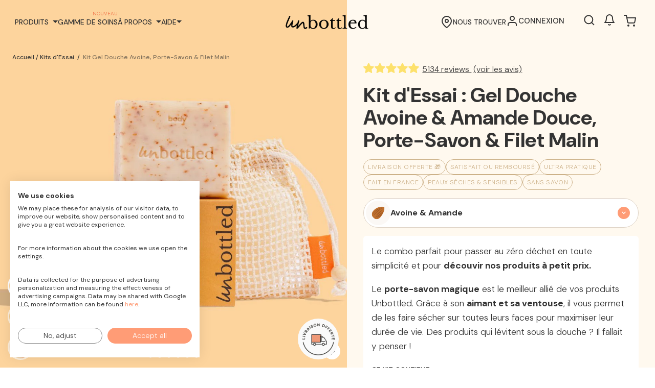

--- FILE ---
content_type: text/css
request_url: https://unbottled.co/cdn/shop/t/623/assets/mytemplateBIS.css?v=154410850407481254751769098614
body_size: 31885
content:
@charset "UTF-8";@-webkit-keyframes heartbeat{0%{-webkit-transform:scale(1);transform:scale(1);-webkit-transform-origin:center center;transform-origin:center center;-webkit-animation-timing-function:ease-out;animation-timing-function:ease-out}10%{-webkit-transform:scale(.91);transform:scale(.91);-webkit-animation-timing-function:ease-in;animation-timing-function:ease-in}17%{-webkit-transform:scale(.98);transform:scale(.98);-webkit-animation-timing-function:ease-out;animation-timing-function:ease-out}33%{-webkit-transform:scale(.87);transform:scale(.87);-webkit-animation-timing-function:ease-in;animation-timing-function:ease-in}45%{-webkit-transform:scale(1);transform:scale(1);-webkit-animation-timing-function:ease-out;animation-timing-function:ease-out}}@keyframes heartbeat{0%{-webkit-transform:scale(1);transform:scale(1);-webkit-transform-origin:center center;transform-origin:center center;-webkit-animation-timing-function:ease-out;animation-timing-function:ease-out}10%{-webkit-transform:scale(.91);transform:scale(.91);-webkit-animation-timing-function:ease-in;animation-timing-function:ease-in}17%{-webkit-transform:scale(.98);transform:scale(.98);-webkit-animation-timing-function:ease-out;animation-timing-function:ease-out}33%{-webkit-transform:scale(.87);transform:scale(.87);-webkit-animation-timing-function:ease-in;animation-timing-function:ease-in}45%{-webkit-transform:scale(1);transform:scale(1);-webkit-animation-timing-function:ease-out;animation-timing-function:ease-out}}@keyframes pulse{to{box-shadow:0 0 0 30px transparent}}@keyframes textLoop{0%{-webkit-transform:translate3d(0,0,0);transform:translateZ(0)}to{-webkit-transform:translate3d(-100%,0,0);transform:translate3d(-100%,0,0)}}@-webkit-keyframes rotating{0%{-webkit-transform:rotate(0deg)}to{-webkit-transform:rotate(360deg)}}@keyframes flashanim{0%{color:#333}to{color:#ff9c76}}@keyframes flash_border{0%,80%{border-color:red}20%,60%,to{border-color:#333}40%{border-color:green}}@-webkit-keyframes flash_border{0%,80%{border-color:red}20%,60%,to{border-color:#333}40%{border-color:green}}@-moz-keyframes flash_border{0%,80%{border-color:red}20%,60%,to{border-color:#333}40%{border-color:green}}@keyframes bundle-progress{0%,to{background-position:0;box-shadow:0 0 5px 3px #fac1aa}50%{background-position:100%;box-shadow:0 0 5px -3px #fac1aa}}@keyframes bouncing{70%,90%,97%,to{transform:translate(0)}80%{transform:translate(15%)}95%{transform:translate(7%)}99%{transform:translate(3%)}}@keyframes marquee{0%{transform:translate(0)}to{transform:translate(-100%)}}@-webkit-keyframes jello-horizontal{0%,to{-webkit-transform:scale3d(1,1,1);transform:scaleZ(1)}30%{-webkit-transform:scale3d(1.25,.75,1);transform:scale3d(1.25,.75,1)}40%{-webkit-transform:scale3d(.75,1.25,1);transform:scale3d(.75,1.25,1)}50%{-webkit-transform:scale3d(1.15,.85,1);transform:scale3d(1.15,.85,1)}65%{-webkit-transform:scale3d(.95,1.05,1);transform:scale3d(.95,1.05,1)}75%{-webkit-transform:scale3d(1.05,.95,1);transform:scale3d(1.05,.95,1)}}@keyframes jello-horizontal{0%,to{-webkit-transform:scale3d(1,1,1);transform:scaleZ(1)}30%{-webkit-transform:scale3d(1.25,.75,1);transform:scale3d(1.25,.75,1)}40%{-webkit-transform:scale3d(.75,1.25,1);transform:scale3d(.75,1.25,1)}50%{-webkit-transform:scale3d(1.15,.85,1);transform:scale3d(1.15,.85,1)}65%{-webkit-transform:scale3d(.95,1.05,1);transform:scale3d(.95,1.05,1)}75%{-webkit-transform:scale3d(1.05,.95,1);transform:scale3d(1.05,.95,1)}}@-webkit-keyframes pulse{0%,8%{-webkit-transform:scale(0);opacity:0}15%{-webkit-transform:scale(.1);opacity:1}30%{-webkit-transform:scale(.5);opacity:1}to{opacity:0;-webkit-transform:scale(1)}}@-moz-keyframes pulse{0%,8%{-moz-transform:scale(0);opacity:0}15%{-moz-transform:scale(.1);opacity:1}30%{-moz-transform:scale(.5);opacity:1}to{opacity:0;-moz-transform:scale(1)}}@keyframes swing{20%{transform:rotate3d(0,0,1,15deg)}40%{transform:rotate3d(0,0,1,-10deg)}60%{transform:rotate3d(0,0,1,5deg)}80%{transform:rotate3d(0,0,1,-5deg)}to{transform:rotate3d(0,0,1,0)}}.collection-ribbon{left:-28px;position:absolute;top:24px;height:19px;width:122px;transform:rotate(-45deg);background-color:#fbf8f5;text-align:center;vertical-align:center;font-size:11px;color:#333;font-weight:500}@media (min-width: 0px) and (max-width: 479px){.collection-ribbon{left:6px;position:absolute;top:9px;height:17px;width:73px;transform:rotate(0);background-color:#fbf8f5;text-align:center;vertical-align:center;font-size:11px;color:#333;font-weight:500}}@media (min-width: 479px) and (max-width: 767px){.collection-ribbon{left:7px;position:absolute;top:9px;height:19px;width:85px;transform:rotate(0);background-color:#fbf8f5;text-align:center;vertical-align:center;font-size:11px;color:#333;font-weight:500}}.my_EKOBO_wrapper{justify-content:space-evenly;display:flex;flex-direction:column;align-items:center;padding:50px;background:#fff}.EKOBO_logo{margin-bottom:10px;margin-top:25px;width:300px}.EKOBO_text{text-align:center}.EKOBO_text--subtitle,.EKOBO_text--title{font-size:calc(16px + (16 - 14)*((100vw - 300px)/(1600 - 300)));font-weight:700}.EKOBO_text--subtitle{font-weight:300;max-width:900px}.heartbeat{-webkit-animation:heartbeat 1.5s ease-in-out infinite both;animation:heartbeat 1.5s ease-in-out infinite both}.boite_announcement{padding:10px 0;display:flex;flex-direction:row;justify-content:center;align-items:center;background:#f8d1ae}@media (min-width: 0px) and (max-width: 991px){.boite_announcement{padding:10px 0}}.boite_text{font-size:calc(16px + (16 - 14)*((100vw - 300px)/(1600 - 300)));font-weight:500;color:#333;text-align:center}.buttonOverlayv0{padding:12px 24px;position:relative;color:#333;font-size:26px;font-weight:500;width:200px;margin-top:40px}@media (min-width: 0px) and (max-width: 479px){.buttonOverlayv0{width:180px;font-size:22px}}@media (min-width: 768px) and (max-width: 991px){.buttonOverlayv0{width:180px;font-size:22px}}.buttonOverlayv0 a{color:#fff}.buttonOverlayv0:before{content:"";position:absolute;height:100%;width:100%;top:5px;right:5px;background-color:#ff9c76;transition:transform .2s ease-in-out}.buttonOverlayv0:after{top:0;left:0;border:2px solid #474e51}.buttonOverlayv0:hover:before{transform:translate(6px,-4px)}.buttonOverlayv0:hover:after{transform:translate(-6px,4px)}html{overflow-x:hidden}.buttonOverlay{padding:12px 24px;position:relative;color:#333;font-weight:700}.buttonOverlay a,.buttonOverlayv0 a,.buttonOverlayv1 span,.buttonOverlayv2 span{position:relative;z-index:1}.buttonOverlay:after,.buttonOverlay:before,.buttonOverlayv0:after{content:"";position:absolute;height:100%;width:100%;transition:transform .2s ease-in-out}.buttonOverlay:before{top:5px;right:5px;background-color:#fff}.buttonOverlay:after{top:0;left:0;border:2px solid #474e51}.buttonOverlay:hover:before{transform:translate(6px,-4px)}.buttonOverlay:hover:after{transform:translate(-6px,4px)}.buttonOverlayv1{padding:12px;position:relative;font-size:26px;font-weight:500;line-height:1.4;width:80%;margin:auto auto 25px}@media (min-width: 0px) and (max-width: 767px){.buttonOverlayv1{text-align:center;font-size:22px}}@media (min-width: 768px) and (max-width: 991px){.buttonOverlayv1{text-align:center;font-size:22px}}.buttonOverlayv1 span a,.buttonOverlayv2 span a,.product-cart .btn-wrapper--card--drawer span:hover,.product-cart .btn-wrapper--card--drawer:hover,.pulseBtn a{color:#fff}.buttonOverlayv1:before{top:5px;right:5px;background-color:#ff9c76}.buttonOverlayv1:after,.buttonOverlayv1:before,.buttonOverlayv2:after,.buttonOverlayv2:before{content:"";position:absolute;height:100%;width:100%;transition:transform .2s ease-in-out}.buttonOverlayv1:after{top:0;left:0;border:2px solid #474e51}.buttonOverlayv1:hover:before{transform:translate(6px,-4px)}.buttonOverlayv1:hover:after{transform:translate(-6px,4px)}.buttonOverlayv3{margin:auto auto 20px}.buttonOverlayv2{padding:12px;position:relative;font-size:26px;font-weight:500;line-height:1.4;width:250px;text-align:center}@media (min-width: 0px) and (max-width: 767px){.buttonOverlayv2{text-align:left;width:200px;font-size:22px;padding:12px 24px}}@media (min-width: 768px) and (max-width: 991px){.buttonOverlayv2{text-align:left;width:200px;font-size:22px;padding:12px 24px}}.buttonOverlayv2:after,.buttonOverlayv2:before{border-radius:9999px}.buttonOverlayv2:before{top:5px;right:5px;background-color:#ff9c76}.buttonOverlayv2:after{top:0;left:0;border:2px solid #474e51}.buttonOverlayv2:hover:before{transform:translate(6px,-4px)}.buttonOverlayv2:hover:after{transform:translate(-6px,4px)}.pulseBtn{padding:12px 24px;border-radius:6px;box-shadow:0 0 #ff9c76b3;animation:pulse 1.75s infinite cubic-bezier(.66,0,0,1);font-size:26px;background:#ff9c76;font-weight:500;line-height:1.4;width:90%;margin:auto}.my_landing-h1-container{background:#fbf8f5}.my_landing-title{text-align:center;font-size:52px;font-weight:300;position:relative;margin-top:-53px;display:flex;justify-content:center;align-items:baseline}@media (min-width: 0px) and (max-width: 767px){.my_landing-title{flex-direction:column;font-size:26px;align-items:center}}@media (min-width: 768px) and (max-width: 991px){.my_landing-title{flex-direction:column;font-size:26px;align-items:center}}.mobile_hide{display:flex}@media (min-width: 0px) and (max-width: 479px){.mobile_hide{display:none}}@media (min-width: 768px) and (max-width: 991px){.mobile_hide{display:none}}#my_icons_row_landing{overflow:hidden}.landing_SEO_content{background:#fbf8f5;padding:70px 2.5% 50px}@media (min-width: 0px) and (max-width: 479px){.landing_SEO_content{padding-top:10px;padding-bottom:10px}}@media (min-width: 768px) and (max-width: 991px){.landing_SEO_content{padding-top:10px;padding-bottom:10px}}.landing_SEO_div{display:flex;flex-direction:row}@media (min-width: 0px) and (max-width: 479px){.landing_SEO_div{flex-direction:column}}@media (min-width: 768px) and (max-width: 991px){.landing_SEO_div{flex-direction:column}}.landing_SEO_article{width:75%;margin:0 100px 0 50px}@media (min-width: 0px) and (max-width: 479px){.landing_SEO_article{width:100%;padding:0 10px;margin:0}}@media (min-width: 768px) and (max-width: 991px){.landing_SEO_article{width:100%;padding:0 10px;margin:0}}.landing_SEO_aside{text-align:center;margin-top:20px;width:400px}@media (min-width: 0px) and (max-width: 479px){.landing_SEO_aside{width:100%}}@media (min-width: 768px) and (max-width: 991px){.landing_SEO_aside{width:100%}}.landing_SEO_image_container{border:solid #fff 15px;padding:20px;margin-top:40px}@media (min-width: 0px) and (max-width: 479px){.landing_SEO_image_container{padding:5px;margin-bottom:15px}}@media (min-width: 768px) and (max-width: 991px){.landing_SEO_image_container{padding:5px;margin-bottom:15px}}.landing_SEO_aside_image{width:310px;height:auto;margin:auto}@media (min-width: 0px) and (max-width: 479px){.landing_SEO_aside_image{margin-top:5px;width:235px}}@media (min-width: 768px) and (max-width: 991px){.landing_SEO_aside_image{margin-top:5px}}.landing_SEO_aside_content{width:95%;margin:auto}.landing_SEO_aside_title,.landing_SEO_aside_titlev2{font-size:28px;font-weight:700;margin:50px 15px 15px;line-height:1.2}.landing_SEO_aside_titlev2{margin:0 15px 25px;text-align:center}.landing_SEO_aside_text{font-size:20px;line-height:1.6}.landing_SEO_blog_container{display:none}@media (min-width: 0px) and (max-width: 479px){.landing_SEO_blog_container{display:none}}@media (min-width: 768px) and (max-width: 991px){.landing_SEO_blog_container{display:none}}.landing_SEO_blog_container_mobile{display:none}@media (min-width: 0px) and (max-width: 479px){.landing_SEO_blog_container_mobile{display:none}}@media (min-width: 768px) and (max-width: 991px){.landing_SEO_blog_container_mobile{display:none}}#landing-css-bledit p,.SEO_text,.author_text,.blog_SEO_content p,.blog_SEO_content ul,.landing_SEO_div p{font-size:18px;line-height:1.75;text-align:justify;clear:both}.blog_SEO_content h2,.landing_SEO_div h2{margin-top:35px;margin-bottom:15px;font-size:34px;color:#ff9c76;padding-bottom:15px;font-weight:700}.landing_SEO_div h2:after{content:"";float:left;background:#fff;width:100%;height:8px;border-radius:0;margin-top:10px;margin-bottom:20px}.author_text{color:gray;font-size:16px;line-height:1.4}.SEO_h1{font-weight:500;margin-left:50px}@media (min-width: 0px) and (max-width: 479px){.SEO_h1{font-size:36px;border-bottom:solid 0 #333;margin:0 10px;padding-top:15px;padding-bottom:15px}}@media (min-width: 768px) and (max-width: 991px){.SEO_h1{font-size:36px;border-bottom:solid 0 #333;margin:0 10px;padding-top:15px;padding-bottom:15px}}.SEO_h2{margin-top:35px;margin-bottom:15px;font-size:32px;border-bottom:solid 2px #333;padding-bottom:10px}@media (min-width: 0px) and (max-width: 479px){.SEO_h2{font-size:24px;border-bottom:.0625rem solid rgba(0,0,0,.12)}}@media (min-width: 768px) and (max-width: 991px){.SEO_h2{font-size:24px;border-bottom:.0625rem solid rgba(0,0,0,.12)}}.SEO_h3{margin-top:25px;margin-bottom:15px;font-weight:500}@media (min-width: 0px) and (max-width: 479px){.SEO_h3{font-size:22px}}@media (min-width: 768px) and (max-width: 991px){.SEO_h3{font-size:22px}}#shopify-section-my_landing_divider{background:#fbf8f5}.my_landing_divider{height:50px;background:#fbf8f5;border-bottom:solid 10px #fff;width:91%;margin:auto}@media (min-width: 0px) and (max-width: 479px){.my_landing_divider{display:none}}@media (min-width: 768px) and (max-width: 991px){.my_landing_divider{display:none}}.rich-text__heading_SEO_landing{font-size:76px;letter-spacing:initial;color:inherit;font-weight:700;line-height:1.2;margin-bottom:0}@media (min-width: 0px) and (max-width: 479px){.rich-text__heading_SEO_landing{font-size:38px}}@media (min-width: 768px) and (max-width: 991px){.rich-text__heading_SEO_landing{font-size:38px}}.rich-text__content_SEO_landing{position:relative;width:40%;min-width:550px;margin-bottom:40px;margin-left:60px}@media (min-width: 0px) and (max-width: 479px){.rich-text__content_SEO_landing{margin-left:0;margin-top:50px;width:100%;padding-left:30px;padding-right:30px;min-width:0}}@media (min-width: 768px) and (max-width: 991px){.rich-text__content_SEO_landing{margin-left:0;margin-top:50px;width:100%;padding-left:30px;padding-right:30px;min-width:0}}.color_orange{color:#ff9c76}.CTA_SEO_Landing--parent{display:flex;flex-direction:column}@media (min-width: 0px) and (max-width: 479px){.CTA_SEO_Landing--parent{display:block;text-align:justify;border-top:solid 2px #333;border-bottom:solid 2px #333;padding-right:10px;padding-left:10px;background:#fff}}@media (min-width: 768px) and (max-width: 991px){.CTA_SEO_Landing--parent{display:none;text-align:justify;border-top:solid 2px #333;border-bottom:solid 2px #333;padding-right:10px;padding-left:10px;background:#fff}}.CTA_SEO_Landing--childv1{grid-area:1/span 2/auto}@media (min-width: 0px) and (max-width: 479px){.CTA_SEO_Landing--childv1{display:none}}@media (min-width: 768px) and (max-width: 991px){.CTA_SEO_Landing--childv1{display:none}}.CTA_SEO_Landing--childv2{display:flex;flex-direction:column;padding-bottom:20px}.CTA_SEO_Landing--childv3{grid-column:2/auto}@media (min-width: 0px) and (max-width: 479px){.CTA_SEO_Landing--childv3{grid-column:1/auto;padding-top:25px;padding-bottom:10px}}@media (min-width: 768px) and (max-width: 991px){.CTA_SEO_Landing--childv3{grid-column:1/auto;padding-top:25px;padding-bottom:10px}}.CTA_SEO_Landing--childv4{grid-column:2/auto}.CTA_SEO_Landing--childv2_subtitle{text-align:left;font-size:calc(15px + (15 - 13)*((100vw - 300px)/(1600 - 300)));font-weight:300;letter-spacing:initial;color:var(--p-text, #ff9c76);margin-top:7px}.CTA_SEO_Landing--childv2_title{text-align:left;font-size:calc(1.5rem + (8*(100vw - 1440px))/1119);font-weight:700;letter-spacing:initial;color:var(--p-text, #333333);margin-top:7px}@media (min-width: 0px) and (max-width: 479px){.CTA_SEO_Landing--childv2_title{line-height:1.2;font-size:32px;padding-top:10px;padding-bottom:15px}}@media (min-width: 768px) and (max-width: 991px){.CTA_SEO_Landing--childv2_title{line-height:1.2;font-size:32px;padding-top:10px;padding-bottom:15px}}.CTA_SEO_Landing--childv2_title_disclaimer{padding-top:5px;font-size:18px}.custom-html-section_SEO_landing{text-align:center}.page-title__heading_SEO_landing{margin:0;padding:75px 15px 10px;font-size:56px;line-height:1.2;font-weight:700}.custom-html_SEO_landing{padding-top:12px;color:#ff9c76;font-size:18px;padding-bottom:35px}#shopify-section-custom-HTML_landingv0{background:#fff5f1}#shopify-section-custom-HTML_landing{background:#fbf8f5}#shopify-section-custom-HTML_landingv2{background:#fff5f1}.js-drawer-open #crisp-chatbox{display:none!important}.grid__image--drawer{position:relative;display:block;overflow:hidden;margin:0 auto 5px}.title-card--drawer{padding-top:2.5px;padding-bottom:0;height:53px;text-align:left;font-weight:500;margin-bottom:20px}.flickity-button--drawer{top:33%;width:28px;height:28px}@media (min-width: 0px) and (max-width: 1025px){.my_grid_flex.grid__item.text-center.product-item-parent{padding-right:10px;margin-bottom:0;padding-left:0}}.drawer_all-carousel .product-item-parent{padding:7px}.drawer_all-carousel--title{font-size:24px;font-weight:700;margin-bottom:7px}.drawer_all-carousel{width:100%;margin:auto}.ajaxcart__inner{margin-top:0;margin-bottom:0}.product-cart{width:98%;background-color:#fff;display:flex;justify-content:space-between;border:solid 1px #f2f2f2;margin:auto 15px auto auto}@media (min-width: 0px) and (max-width: 480px){.product-cart{width:100%}}.product-cart-desc{width:100%}.product-image{width:85px;height:85px;background-size:cover;background-repeat:no-repeat}@media (min-width: 0px) and (max-width: 480px){.product-image{width:80px;height:76px}}.product-cart>div{margin:10px}@media (min-width: 0px) and (max-width: 480px){.product-cart>div{margin-left:2px;margin-right:5px}}.product-cart .btn-wrapper--card--drawer{padding:10px;align-items:center;display:flex}@media (min-width: 0px) and (max-width: 480px){.product-cart .btn-wrapper--card--drawer{display:none}}.btn-wrapper--card--drawer--mobile{display:none}@media (min-width: 0px) and (max-width: 480px){.btn-wrapper--card--drawer--mobile{display:block;background:#fff;color:#333;text-align:center;font-size:14px;letter-spacing:.02em;border:1px solid #cecdc9;transition:color .2s ease,border .2s ease,background .2s ease,width .2s ease;padding:8px 2px;font-weight:500;height:50px;line-height:1.2;width:45%}}.btn-wrapper--card--drawer{background:#fff;color:#333;text-align:center;font-size:14px;letter-spacing:.02em;border:1px solid #cecdc9;transition:color .2s ease,border .2s ease,background .2s ease,width .2s ease;padding:8px 0;font-weight:500;height:40px}.btn-wrapper--card--drawer:active,.btn-wrapper--card--drawer:focus,.btn-wrapper--card--drawer:hover{background:#ff9c76;color:#fff}.main-carousel .btn.btn--add-to-cart.add_to_cart_button{padding:5px;font-size:12px}#CartDrawer .btn--add-to-cart{margin-top:0;font-size:12px;cursor:pointer;line-height:1.3}button{border-radius:0;outline:0;-webkit-appearance:none;appearance:none}.slide-arrow{position:absolute;top:50%;margin-top:-15px}.next-arrow,.prev-arrow{width:0;height:0;border-top:10px solid transparent;border-bottom:10px solid transparent}.prev-arrow{left:-20px;border-left:0 solid transparent;border-right:15px solid #ff9c76}.next-arrow{right:-20px;border-right:0 solid transparent;border-left:15px solid #ff9c76}.my_cart_buttons{position:-webkit-sticky;position:sticky;top:0;display:flex;flex-direction:row;align-items:baseline;padding-bottom:10px}.desc{display:none}#CartDrawer{overflow:hidden}@media (min-width: 0px) and (max-width: 480px){.drawer_all-carousel .product-grid-item__info{padding:0}}.slide_img_drawer{width:50px}@media (min-width: 0px) and (max-width: 479px){.slide_img_drawer{width:38px}}.slide_drawer{padding:0 20px}@media (min-width: 0px) and (max-width: 480px){.slide_drawer{padding:4px 8px;background:#fff}}.my_slider_img{float:left;display:flex;flex-direction:column;align-items:center;margin-left:92%;top:-20px;position:absolute}@media (min-width: 0px) and (max-width: 479px){.my_slider_img{top:-15px}}.my_slider_text{padding-left:25px;padding-top:6px}@media (min-width: 0px) and (max-width: 479px){.my_slider_text{font-size:12px;padding-left:14px;padding-top:2px}}.cart-slider-spacer-line-v1{border-top:1px solid #f2f2f2;clear:both;display:block;width:100%;padding-bottom:15px;background:#fff}@media (min-width: 0px) and (max-width: 479px){.cart-slider-spacer-line-v1{padding-bottom:5px}}.cart-slider-spacer-line-v2{border-bottom:1px solid #f2f2f2;clear:both;display:block;width:100%;padding-top:15px;background:#fff}@media (min-width: 0px) and (max-width: 479px){.cart-slider-spacer-line-v2{padding-top:5px}}.custom_ratings_btn{margin:auto}.my_home_btn--v1{width:80%;margin:15px auto auto;padding-right:3px!important;padding-left:3px!important}@media (min-width: 0px) and (max-width: 479px){.my_home_btn--v1{width:100%;padding-right:0;padding-left:0;margin-top:20px}}.btn_.btn.btn--quick-view.quick_view_button{color:#333;background:#fbf8f5}.my_homepage_ratings_wrapper{background:#fbf8f5}.my_secondary_btn_ratings{width:200px;margin:25px auto auto}.btn_ratings{font-size:calc(22px + (22 - 20)*((100vw - 300px)/(1600 - 300)))!important}.my_homepage_ratings_snippet{background:#ffffff80;font-size:calc(16px + (16 - 14)*((100vw - 300px)/(1600 - 300)));text-align:center;width:35%;min-width:300px;margin:auto;padding:20px}@media (min-width: 0px) and (max-width: 479px){.my_homepage_ratings_snippet{width:285px}}.my_homepage_ratings_triangle{display:block;content:"";position:relative;transform:translate(0);height:0;width:0;border-top:25px solid rgba(255,255,255,.5);border-right:25px solid transparent;border-left:25px solid transparent;margin:auto}.my_homepage_ratings_snippet .jdgm-all-reviews-rating{font-size:150%}.my_custom-rating-section{background:#f6e6d8}.jdgm-widget .jdgm-submit-rev{margin-bottom:20px!important;margin-top:20px!important}.jdgm-form.jdgm-form .jdgm-form__rating-fieldset{text-align:left!important}.custom_ratings_btn{margin-bottom:40px;margin-top:10px;width:240px}.my_homepage_ratings_longform .jdgm-carousel-wrapper .jdgm-all-reviews-rating-wrapper{display:none}.my_homepage_ratings_longform .jdgm-widget{margin-bottom:50px}@media (min-width: 0px) and (max-width: 479px){.my_homepage_ratings_longform .jdgm-carousel-item{width:100%!important}}.my_homepage_ratings_longform .jdgm-carousel-wrapper{padding:0;margin-top:-17px}@media (min-width: 0px) and (max-width: 479px){.my_homepage_ratings_longform .jdgm-carousel-wrapper{padding:0;margin-top:-17px}}.my_homepage_ratings_longform .jdgm-carousel-title,.my_homepage_ratings_longform .jdgm-carousel__arrows{display:none}.my_homepage_ratings_longform .jdgm-all-reviews-rating{display:none!important}.my_homepage_ratings_longform .jdgm-carousel--aligned-theme .jdgm-carousel-item__review,.my_homepage_ratings_longform .jdgm-ellipsis{text-align:center}.my_homepage_ratings_longform .jdgm-carousel--aligned-theme .jdgm-carousel-item__reviewer-name-wrapper{text-align:center;height:76px}@media (min-width: 0px) and (max-width: 479px){.my_homepage_ratings_longform .jdgm-carousel--aligned-theme .jdgm-carousel-item__reviewer-name-wrapper{height:60px}}.my_homepage_ratings_longform .jdgm-carousel--aligned-theme .jdgm-carousel-item__reviewer-name{font-size:120%;font-weight:700}@media (min-width: 0px) and (max-width: 479px){.my_homepage_ratings_longform .jdgm-carousel--aligned-theme .jdgm-carousel-item__reviewer-name{font-size:100%;font-weight:700}}.my_homepage_ratings_longform .jdgm-carousel--aligned-theme .jdgm-carousel-item__timestamp{opacity:.8;font-size:80%;margin-top:9px}.my_homepage_ratings_longform .jdgm-carousel--aligned-theme .jdgm-carousel-item__review-rating{font-size:200%}@media (min-width: 0px) and (max-width: 479px){.my_homepage_ratings_longform .jdgm-carousel--aligned-theme .jdgm-carousel-item__review-rating{font-size:175%}}.my_homepage_ratings_longform .jdgm-carousel--aligned-theme .jdgm-carousel-item{font-size:18px}@media (min-width: 0px) and (max-width: 479px){.my_homepage_ratings_longform .jdgm-carousel--aligned-theme .jdgm-carousel-item{font-size:16px}}.my_homepage_ratings_longform .jdgm-carousel--aligned-theme .jdgm-carousel-item__product-image{display:none!important}.my_homepage_ratings_longform .jdgm-carousel--aligned-theme .jdgm-carousel-item__review-wrapper{display:flex;flex-direction:column-reverse;justify-content:stretch;width:100%}@media (min-width: 0px) and (max-width: 479px){.my_homepage_ratings_longform .jdgm-carousel--aligned-theme .jdgm-carousel-item__review-wrapper{width:100%;padding:0}}.my_homepage_ratings_longform .jdgm-carousel__item-wrapper{height:350px}@media (min-width: 0px) and (max-width: 479px){.my_homepage_ratings_longform .jdgm-carousel__item-wrapper{height:350px}}.my_fullpage_ratings .jdgm-all-reviews-widget{border:0 solid #eee}@media (min-width: 0px) and (max-width: 479px){.jdgm-rev-widg,.my_fullpage_ratings .jdgm-all-reviews-widget{padding:0}}@media (min-width: 768px) and (max-width: 991px){.jdgm-rev-widg,.my_fullpage_ratings .jdgm-all-reviews-widget{padding:0}}.my_fullpage_ratings .jdgm-rev .jdgm-rev__timestamp{position:relative;margin-bottom:5px}@media (min-width: 0px) and (max-width: 479px){.my_fullpage_ratings .jdgm-rev .jdgm-rev__timestamp{position:relative}}@media (min-width: 768px) and (max-width: 991px){.my_fullpage_ratings .jdgm-rev .jdgm-rev__timestamp{position:relative}}.my_fullpage_ratings .jdgm-rev .jdgm-rev__rating{position:relative}.my_fullpage_ratings .jdgm-widget *{font-size:17px}.my_fullpage_ratings .jdgm-rev__buyer-badge{margin-right:15px;display:inline-block;color:#fff;background-color:#ff9c76;padding:5px 10px}.my_fullpage_ratings .jdgm-rev .jdgm-rev__author-wrapper{padding-bottom:10px;display:inline-block}.my_fullpage_ratings .jdgm-rev__body{overflow-x:hidden;margin-top:10px}.my_fullpage_ratings .jdgm-widget-actions-wrapper{background:#ff9c76;color:#fff;font-size:20px;text-transform:uppercase;letter-spacing:1.5px;padding:9px;border:solid 2px #333}@media (min-width: 0px) and (max-width: 479px){.my_fullpage_ratings .jdgm-widget-actions-wrapper{background:#fff;color:#333;font-size:20px;text-transform:uppercase;letter-spacing:1.5px;padding:9px;border:solid 1px #333;margin-bottom:25px}}@media (min-width: 768px) and (max-width: 991px){.my_fullpage_ratings .jdgm-widget-actions-wrapper{background:#fff;color:#333;font-size:20px;text-transform:uppercase;letter-spacing:1.5px;padding:9px;border:solid 1px #333;margin-bottom:25px}}.my_fullpage_ratings .jdgm-histogram .jdgm-temp-hidden{margin:auto;border:0;width:100%;display:flex;flex-direction:column}.my_fullpage_ratings .jdgm-write-rev-link{border:0;margin:0;color:#fff}@media (min-width: 0px) and (max-width: 479px){.my_fullpage_ratings .jdgm-write-rev-link{color:#333}}.my_fullpage_ratings .jdgm-histogram__row{height:21px;line-height:20px;margin-bottom:8px;cursor:pointer;white-space:nowrap;display:flex;justify-content:space-between;width:600px}@media (min-width: 0px) and (max-width: 479px){.my_fullpage_ratings .jdgm-histogram__row{width:300px}}@media (min-width: 768px) and (max-width: 991px){.my_fullpage_ratings .jdgm-histogram__row{width:300px}}.jdgm-all-reviews-page__wrapper{max-width:100%!important}.my_fullpage_ratings .jdgm-all-reviews-page__load-more{background:#fbf8f5;font-size:20px;letter-spacing:1.5px;padding:9px;border:solid 2px #333;margin-top:50px;margin-bottom:50px}.my_fullpage_ratings .jdgm-histogram__bar{position:relative;display:inline-block;width:360px;height:100%;margin:0 15px;vertical-align:middle;box-shadow:inset 0 0 1px #666}@media (min-width: 0px) and (max-width: 479px){.my_fullpage_ratings .jdgm-histogram__bar{display:none}}@media (min-width: 768px) and (max-width: 991px){.my_fullpage_ratings .jdgm-histogram__bar{display:none}}.my_fullpage_ratings .jdgm-histogram__star .jdgm-star{font-size:22px}.my_fullpage_ratings .jdgm-all-reviews__summary{display:none}.my_fullpage_ratings .jdgm-histogram{margin:0;padding:0;border:0}.my_fullpage_ratings .jdgm-histogram__row:last-of-type{display:none}.my_fullpage_ratings .jdgm-sort-dropdown-wrapper{margin-top:30px;margin-bottom:20px;float:left}@media screen and (min-width: 1024px){.jdgm-sort-dropdown-wrapper{width:30%;min-width:20rem;margin-bottom:2rem!important}}.my_fullpage_ratings .jdgm-sort-dropdown.jdgm-sort-dropdown{font-size:18px}.my_fullpage_ratings .jdgm-all-reviews-page__title{text-align:center;margin-top:40px;margin-bottom:0}.my_homepage_ratings_snippet--fullpage{background:#fff;border:0;padding-top:0}.cart-shipping_text__wrapper{font-size:14px;font-weight:500;line-height:1;color:#3339;margin-top:8px;padding-bottom:8px}.cart-shipping_text__wrap{display:flex;flex-direction:row;justify-content:space-between;padding:6px 0}@media (min-width: 0px) and (max-width: 769px){.cart-shipping_text__wrap{font-size:12px;padding:3px 0}}.display-none{display:none}.btn{display:block;background:#ff9c76;color:#fff;text-align:center;font-size:calc(16px + (16 - 14)*((100vw - 300px)/(1600 - 300)));padding:16px 24px;letter-spacing:.02em;border:0 solid #333;font-weight:700;transition:color .2s ease,border .2s ease,background .2s ease,width .2s ease;border-radius:5px}.btn:active,.btn:focus,.btn:hover,.is-sticky .my_js-atc-container button:active,.is-sticky .my_js-atc-container button:focus,.is-sticky .my_js-atc-container button:hover{background:#ff7743;color:#fff}.btn.disabled,.btn:disabled,.is-sticky .my_js-atc-container button.disabled,.is-sticky .my_js-atc-container button:disabled{background:#ff7743;color:#fff}.my_secondary_btn{display:block;background:#fbf8f5;color:#333;text-align:center;font-size:calc(16px + (16 - 14)*((100vw - 300px)/(1600 - 300)));padding:12px 24px;letter-spacing:.02em;border:1px solid #f1f1f1;font-weight:500;transition:color .2s ease,border .2s ease,background .2s ease,width .2s ease;border-radius:5px}.my_secondary_btn:active,.my_secondary_btn:focus,.my_secondary_btn:hover{background:#ff9c76;color:#fff;border:1px solid #ff9c76}.my_secondary_btn.disabled,.my_secondary_btn:disabled{background:#ff9c76;color:#fff}.btn_width{width:380px}@media (min-width: 0px) and (max-width: 479px){.btn_width{width:100%}}div#pagecontainer{transform:unset}.my_div-variants-btn .sticky-wrapper,.swatch .swatch-element.color label,.variants-wrapper input[type=radio]{width:100%}.my_js-atc-container{width:100%!important}.is-sticky .my_js-atc-container{bottom:0;left:0;top:unset!important;padding-top:20px;padding-bottom:20px;background:#fff;border-top:1px solid #f2f2f2;margin-left:auto;margin-right:auto;display:flex;justify-content:space-evenly}.is-sticky .my_js-atc-container button{min-width:340px;width:35%;justify-content:center;display:flex;background:#ff9c76;border:0 solid #333;font-weight:700;transition:color .2s ease,border .2s ease,background .2s ease,width .2s ease}.top_page{display:none}.is-sticky .top_page{font-size:calc(18px + (16 - 14)*((100vw - 300px)/(1600 - 300)));color:#333;text-decoration:none;display:flex;font-weight:700;align-items:center;background:0 0;padding:0 25px;border-radius:5px}@media (min-width: 0px) and (max-width: 479px){.is-sticky .top_page{display:none}}.top_page img{height:28px;margin-left:10px;padding-top:10px}.top_page a{text-decoration:none}.my_text_underline,.my_text_underlinev2{position:relative}.my_text_underline:after,.my_text_underlinev2:after{content:"";position:absolute;bottom:.375rem;left:-.5rem;right:-.5rem;height:1.15rem;z-index:-1;background:#fff;background-repeat:no-repeat;background-size:cover}.my_text_underlinev2:after{bottom:-.125rem;left:-.1rem;height:.65rem}.my_santa_gif_right{text-align:center;height:574px}@media (min-width: 0px) and (max-width: 1050px){.my_santa_gif_right{display:none}}.my_santa_gif{display:flex;flex-direction:column;justify-content:space-between;background-color:#fff;padding:0 10%;align-items:center;overflow:hidden}@media (min-width: 0px) and (max-width: 479px){.my_santa_gif{display:flex;flex-direction:column}}.my_santa_gif--text{font-size:calc(1.5rem + (8*(70vw - 1440px))/1119);line-height:1.64;font-weight:500;text-align:center;width:70%;margin:auto}@media (min-width: 0px) and (max-width: 1050px){.my_santa_gif--text{text-align:center;width:100%;margin-top:50px}}.my_santa_gif_left{margin-top:50px}@media (min-width: 0px) and (max-width: 1050px){.my_santa_gif_left{margin-top:0;margin-bottom:20px}}.my_snow_bloc{height:100%;background:#f6e6d8;overflow:hidden;padding-bottom:0}@media (min-width: 0px) and (max-width: 479px){.my_snow_bloc{background:#f6e6d8}#AddToCartForm--carte-cadeau-template .my_div-variants-btn{display:flex;flex-direction:column;margin-bottom:15px;margin-top:0}}#AddToCartForm--carte-cadeau-template .my_variants-wrapper{min-width:215px;padding-top:5px;font-weight:700}@media (min-width: 0px) and (max-width: 479px){#AddToCartForm--carte-cadeau-template .my_variants-wrapper{display:flex;width:100%;justify-content:left;align-items:baseline}}#AddToCartForm--carte-cadeau-template .selector-wrapper{margin-left:15px}@media (min-width: 0px) and (max-width: 479px){#AddToCartForm--carte-cadeau-template .selector-wrapper{padding-right:0}}#AddToCartForm--carte-cadeau-template .selector-wrapper:after{right:31px;top:40%}@media (min-width: 0px) and (max-width: 479px){#AddToCartForm--carte-cadeau-template .selector-wrapper:after{right:17px}}#AddToCartForm--carte-cadeau-template .my_div-variants-btn{align-items:center}#AddToCartForm--carte-cadeau-template .single-option-selector{font-weight:700}.my_variants_buttons_kdo .my_div-variants-btn{flex-direction:row;width:100%}.my_variants_buttons_kdo{padding:0 10px}@media (min-width: 0px) and (max-width: 479px){.my_variants_buttons_kdo{padding:0}}.my_variants_buttons_kdo .my_variants-wrapper{min-width:200px;max-width:212px}@media (min-width: 0px) and (max-width: 479px){.my_variants_buttons_kdo .my_variants-wrapper{max-width:100%}}.my_entreprise_noel_content{background-color:#f6e6d8;padding:50px 0}.entreprise_wrapper{width:70%;margin:auto;padding:50px 30px}@media (min-width: 0px) and (max-width: 479px){.entreprise_wrapper{width:100%}}.entreprise_logo{width:350px;margin:auto}.entreprise_title{font-size:calc(4rem + (58*(100vw - 1440px))/1119);text-align:center;font-weight:700}@media (min-width: 0px) and (max-width: 460px){.entreprise_title{font-size:44px;text-align:center;line-height:1.2;margin-top:20px;font-weight:700}}.entreprise_subtitle{font-size:calc(18px + (18 - 16)*((100vw - 300px)/(1600 - 300)));font-weight:300;letter-spacing:initial;color:#ff9c76;text-align:center}@media (min-width: 0px) and (max-width: 460px){.entreprise_subtitle{font-size:14px}}.entreprise_text{font-size:calc(16px + (16 - 14)*((100vw - 300px)/(1600 - 300)));line-height:1.64;font-weight:500;text-align:center;width:70%;margin:auto}@media (min-width: 0px) and (max-width: 460px){.entreprise_text{margin-top:30px;font-weight:500;font-size:18px;width:100%}}.entreprise_typeform{display:flex;flex-direction:column;align-items:center;margin-bottom:50px;margin-top:50px}.wrapper--small_entreprise{background:#fff;text-align:left;padding:35px;width:550px;position:absolute;left:6%;bottom:-79%}@media (min-width: 0px) and (max-width: 460px){.wrapper--small_entreprise{padding:18px;margin:auto;width:90%;position:relative;left:0;bottom:0}}.slide__heading_entreprise{color:#333;font-size:calc(2.5rem + (8*(100vw - 1440px))/1119);font-weight:700}.slide__caption_entreprise{color:#333;font-size:calc(16px + (16 - 13)*((100vw - 300px)/(1600 - 300)));font-weight:300}.wrapper--small_entreprise .my_flex_picto{width:70px}.wrapper--small_entreprise .thing{height:85px;width:85px;border:3px solid #fff}@media (min-width: 0px) and (max-width: 460px){.wrapper--small_entreprise .thing{height:62px;width:62px;border:2px solid #fff}}.wrapper--small_entreprise .container_flexbox_v2{padding:0 1rem;display:flex;flex-direction:row;justify-content:space-evenly;margin:10px auto 20px;width:100%;position:absolute;left:1%;top:88%}@media (min-width: 0px) and (max-width: 460px){.wrapper--small_entreprise .container_flexbox_v2{left:.5%;top:89%}}@media screen and (max-width: 767px){.wrapper--small{max-width:100%}}.wrapper--small_entreprise .container_flexbox_mobile{display:none}#noel-entreprise .main-content{padding-top:0}.snow_bloc_entreprise{height:100%;background:#f6e6d8;overflow:hidden;filter:drop-shadow(0 0 10px #fff)}.homepage_first-text{color:#333;font-weight:500}.my_em-black_circle{font-size:35%}.my_variants-wrapper .swatch,.swatch .clearfix{display:flex;justify-content:space-evenly}.my_variants-wrapper .swatch{align-items:center;flex-wrap:nowrap;margin-top:20px;margin-bottom:30px}.my_variants-wrapper .swatch.color-margin{margin-bottom:10px}.my_variants-wrapper .swatch .header{margin-bottom:0;font-size:calc(16px + (16 - 14)*((100vw - 300px)/(1600 - 300)))}.my_variants-wrapper .swatch .subheader{font-size:calc(14px + (16 - 14)*((100vw - 300px)/(1600 - 300)));font-style:italic}.my_variants-wrapper .swatch .swatch-element{margin:0;width:32%;border:1px solid #d2d2d2}@media (min-width: 0px) and (max-width: 460px){.my_variants-wrapper .swatch .swatch-element{margin:0;width:32%}}.my_variants-wrapper .swatch .swatch-element:only-child{width:97%}.swatch .swatch-element.color label:hover{background:#fda}.activate_swatch label,.swatch-element input:checked+div label{background:#fda!important;border:2px solid #333!important}.my_swatch_wrapper{display:flex;flex-direction:row;flex-flow:nowrap;justify-content:space-evenly;align-items:center;width:100%}@media (min-width: 0px) and (max-width: 1400px){.my_swatch_wrapper{display:flex;flex-direction:column!important}}.my_swatch_img{position:relative;top:0;left:0;width:70px;height:70px;border-radius:50%;background-position:center center;background-size:cover;background-repeat:no-repeat}@media (min-width: 0px) and (max-width: 460px){.my_swatch_img{left:0;width:67px;height:64px;margin-right:0;margin-bottom:8px}}@media (min-width: 460px) and (max-width: 960px){.my_swatch_img{width:73px;height:70px}}@media (min-width: 960px) and (max-width: 1024px){.my_swatch_img{width:73px;height:70px}}@media (min-width: 1024px) and (max-width: 1400px){.my_swatch_img{width:72px;height:70px}}.my_swatch_text{margin-left:9px;flex-flow:wrap;position:relative;text-transform:capitalize;display:flex;flex-direction:column;justify-content:center}@media (min-width: 0px) and (max-width: 460px){.my_swatch_text{height:29px;vertical-align:center;flex-direction:row;align-content:center;display:flex;width:95px;margin-left:0;text-align:center}}.my_swatch_text span{line-height:0;position:relative}.my_variants-wrapper.variants-wrapper .header{font-size:calc(16px + (16 - 14)*((100vw - 300px)/(1600 - 300)));margin-bottom:-11px;font-weight:500}@media (min-width: 0px) and (max-width: 768px){.my_variants-wrapper.variants-wrapper .header{font-size:calc(16px + (16 - 14)*((100vw - 300px)/(1600 - 300)))}}@media (min-width: 0px) and (max-width: 460px){.my_variants_buttons .qtydiv{display:none!important}}.my_swatch_xvalue{line-height:1.4}.my_swatch_yvalue{line-height:1.3}@media (min-width: 0px) and (max-width: 460px){.my_swatch_yvalue{margin-bottom:5px}}.my_swatch_xprice{line-height:1.4}.bundle-smallp{font-weight:300;color:#aaa;text-transform:lowercase;font-size:11px}.bundle-wrapper{height:108px}@media (min-width: 0px) and (max-width: 1400px){.bundle-wrapper{height:160px}}.bundle-wrapper0{height:90px;display:flex}@media (min-width: 0px) and (max-width: 460px){.bundle-wrapper0{height:135px}}.bundle-wrapper2{height:54px;display:flex}@media (min-width: 0px) and (max-width: 460px){.bundle-wrapper2{height:49px}}.bundle-label{height:100%;width:100%;font-size:calc(14px + (16 - 14)*((100vw - 300px)/(1600 - 300)))!important;padding:0 2px!important}.eco-pill{position:absolute;bottom:-24px;font-size:11px;text-transform:uppercase;background:#ddd1c4;border-radius:30px;color:#333;height:29px;line-height:29px;right:8px;text-align:center;font-weight:700;width:80%;border:solid 1px #c4c4c4;left:18px}@media (min-width: 0px) and (max-width: 460px){.eco-pill{font-size:8px;width:100%;left:0}}.my_swatch_text-bundle{justify-content:space-around;height:75px}.nocolor1{margin:0}.my_swatch_wrapper2{display:flex;flex-direction:row;flex-grow:1;flex-flow:nowrap;justify-content:center}.my_swatch_text2{flex-flow:wrap;position:relative;text-transform:capitalize;display:flex;justify-content:space-around;height:73px;flex-direction:column}@media (min-width: 0px) and (max-width: 460px){.my_swatch_text2{height:50%;vertical-align:center;flex-direction:column;align-content:center;display:flex;justify-content:center;margin-left:0;width:100%}}.my_porte-savon_wrapper{justify-content:space-evenly;display:flex;flex-direction:column;align-items:center;padding:50px}@media (min-width: 0px) and (max-width: 460px){.my_porte-savon_wrapper{padding:50px 0 30px}}.porte-savon_logo{margin-bottom:10px;margin-top:25px;width:850px}@media (min-width: 0px) and (max-width: 460px){.porte-savon_logo{width:330px}}.porte-savon_text{text-align:center}.porte-savon_text--title{font-size:calc(16px + (16 - 14)*((100vw - 300px)/(1600 - 300)));font-weight:300;color:#ff9c76}.porte-savon_text--subtitle{font-size:calc(1.5rem + (8*(100vw - 1440px))/1119);line-height:1.64;letter-spacing:initial;color:inherit;margin:0 10%;font-weight:700}@media (min-width: 0px) and (max-width: 460px){.porte-savon_text--subtitle{font-weight:500;font-size:18px;line-height:1.64;letter-spacing:initial;color:inherit;margin:0 10%}}.section-video-porte-savon{padding-left:55px;padding-right:55px;margin-bottom:40px}@media (min-width: 0px) and (max-width: 460px){.section-video-porte-savon{padding:0;margin-bottom:0}}.wrapper-content-porte-savon{padding-top:5em;padding-left:30px;margin-top:75px;display:flex}@media (min-width: 0px) and (max-width: 460px){.wrapper-content-porte-savon{padding-top:0;padding-left:0;margin-top:0;display:flex;flex-direction:column-reverse}}.porte-savon__content{padding:31px 94px 0 50px;background:#fff;width:50%}@media (min-width: 0px) and (max-width: 460px){.porte-savon__content{transform:none;width:100%;padding:0;margin:20px auto auto}}.wrapper-video-porte-savon{position:relative;transform:translate(-63px,-65px)}@media (min-width: 0px) and (max-width: 460px){.wrapper-video-porte-savon{transform:none;margin:auto}}.porte-savon__header{font-size:calc(46px + (46 - 28)*((100vw - 300px)/(1600 - 300)));font-weight:700;color:#333;line-height:1.2}@media (min-width: 0px) and (max-width: 460px){.porte-savon__header{font-size:42px;font-weight:700;text-align:center;margin-top:40px;margin-bottom:20px}}.porte-savon__text{font-size:calc(1.5rem + (8*(100vw - 1440px))/1119);line-height:1.64;font-weight:500;padding-right:80px;margin-top:30px}@media (min-width: 0px) and (max-width: 460px){.porte-savon__text{text-align:center;width:80%;margin:auto auto 20px;padding:0}}.video_text{font-size:calc(46px + (46 - 28)*((100vw - 300px)/(1600 - 300)));font-weight:700;margin-top:25px;color:#d19f74;margin-left:50px}@media (min-width: 0px) and (max-width: 460px){.video_text{margin-top:0;text-align:center;margin-left:0}}.img_gilles{width:80%;min-width:430px;margin-top:32px;padding-bottom:30px}@media (min-width: 0px) and (max-width: 460px){.img_gilles{padding-bottom:0;min-width:200px;margin:50px auto 5px}}.my_porte-savon_wrapper .WORLD_logo,.swatches-fake.swatches-fake--hover{display:none}.asso__wrapper{padding-top:45px;background:#fbf8f5;padding-bottom:50px}.asso_img{width:115px;margin:auto}.asso_text{font-size:calc(1.5rem + (8*(100vw - 1440px))/1119);line-height:1.64;letter-spacing:initial;color:inherit;margin:0 20%;font-weight:500;padding-top:45px;text-align:center}.my_home_second_btn{font-size:calc(18px + (20 - 18)*((100vw - 300px)/(1600 - 300)));margin-top:20px;font-weight:500}@media (min-width: 0px) and (max-width: 460px){.my_home_second_btn{font-size:18px;text-align:center}}.my_home_second_btn a{text-decoration:underline;font-weight:700}.my_home_second_btn a:focus{text-decoration:none;font-weight:700}.ShowHide a,.my_home_second_btn a:hover{text-decoration:none;font-weight:700}.image-columns-my_porte-savon-second{display:flex;flex-direction:row;margin-bottom:5rem;margin-top:5rem}@media (min-width: 0px) and (max-width: 460px){.image-columns-my_porte-savon-second{flex-direction:column-reverse}}.button_variant_soldout,.press-home-wraper{height:50px;display:flex;align-items:center;justify-content:center}.press-home-wraper{overflow:hidden;background-color:#fbf8f5;flex-flow:wrap;height:80px;margin:40px 0}@media (min-width: 0px) and (max-width: 460px){.press-home-wraper{display:none}}.press-home-wraper img{transition:opacity .2s;opacity:.75;transform:translateY(0);height:40px;margin:10px}.press-home-text,.press-home-text2{color:#fbf8f5;font-family:DM Sans,sans-serif;font-size:58px;font-weight:800;z-index:0;position:absolute}.press-home-text{margin-right:5px;left:0;margin-bottom:165px;margin-left:40px}.press-home-text2{right:0;margin-top:170px;margin-right:40px}.press_imgx{margin:10px 3px!important}.my_press-carousel{width:90%;display:flex;justify-content:space-evenly}.loop-holder-collection{display:flex;white-space:nowrap;overflow:hidden;height:55px;align-items:center}.loop-holder__text-collection{animation:textLoop 45s linear infinite;font-size:20px;font-weight:500;padding-right:13.3em;color:#333}@media (min-width: 0px) and (max-width: 460px){.loop-holder__text-collection{font-size:18px}}.shopify-section.collection-section.full-header{background:#fbf8f5;padding-top:25px}.loop-holder__text-collection img{vertical-align:text-bottom;margin-right:10px;color:#fff;height:20px;margin-bottom:3px}.ShowHide{background-color:#dfecf2;color:#333;padding:7px;font-size:14px;font-weight:500}#left,#right{height:20px;text-align:center}#left,.ShowHide{overflow:hidden}#right{float:right;width:30px}.ShowHide a{color:#333}.ShowHide a:hover{text-decoration:underline}#shopify-section-collection-template-new-bundle-pack{background:#fbf8f5}.my_fixed_box-close{top:-.625rem;right:-.625rem;padding:0;position:fixed;cursor:pointer}.fWjGOm{width:1.5rem;height:1.5rem;border-radius:50%;background:#fff;border:.0625rem solid rgba(0,0,0,.024);display:flex;-webkit-box-align:center;align-items:center;-webkit-box-pack:center;justify-content:center;box-shadow:0,0,0,.024 0 .5rem 1rem}.fancy-undeline,.fancy-undelinev2{background-image:linear-gradient(120deg,#fff,#fff);background-repeat:no-repeat;background-size:100% .5em;background-position:0 80%;transition:background-size .25s ease-in}.fancy-undeline:hover,.fancy-undelinev2:hover{background-size:100% 88%!important}.fancy-undelinev2{background-image:linear-gradient(120deg,#ff9c76,#ff9c76)}.benefits-blob1{background-image:url(/cdn/shop/t/68/assets/blob_6-6-58.svg?v=11313731699739076455);background-position:center;background-repeat:no-repeat;background-size:contain;height:100px;flex-direction:column;justify-content:center;display:flex;font-size:120%}@media (min-width: 0px) and (max-width: 460px){.benefits-blob1{height:80px}}.benefits-blob2{background-image:url(/cdn/shop/t/68/assets/blob_6-6-821616.svg?v=1112507331989496555);background-position:center;background-repeat:no-repeat;background-size:contain;height:100px;flex-direction:column;justify-content:center;display:flex;font-size:120%}@media (min-width: 0px) and (max-width: 460px){.benefits-blob2{height:80px}}.benefits-blob3{background-image:url(/cdn/shop/t/68/assets/blob_6-6-76588.svg?v=6518237214882276858);background-position:center;background-repeat:no-repeat;background-size:contain;height:100px;flex-direction:column;justify-content:center;display:flex;font-size:120%}@media (min-width: 0px) and (max-width: 460px){.benefits-blob3{height:80px}}.benefits-blob4{background-image:url(/cdn/shop/t/68/assets/blob_6-6-45.svg?v=17551769917101433036);background-position:center;background-repeat:no-repeat;background-size:contain;height:100px;flex-direction:column;justify-content:center;display:flex;font-size:120%}@media (min-width: 0px) and (max-width: 460px){.benefits-blob4{height:80px}}.benefits-blob5{background-image:url(/cdn/shop/t/68/assets/blob_6-6-98.svg?v=3209927838171874557);background-position:center;background-repeat:no-repeat;background-size:contain;height:100px;flex-direction:column;justify-content:center;display:flex;font-size:120%}@media (min-width: 0px) and (max-width: 460px){.benefits-blob5{height:80px}}.benefits-img{display:flex;justify-content:center}.benefits-home-wraper{display:flex;background:#f6e6d8;padding:0 5%}@media (min-width: 0px) and (max-width: 960px){.benefits-home-wraper{display:none}}.benefits-parent{display:flex;flex-direction:column;text-align:center;flex:1;margin:20px}@media (min-width: 0px) and (max-width: 460px){.benefits-parent{margin:20px 20px 0}}.benefits-child1{display:flex;justify-content:center;font:weight;font-weight:700;margin-bottom:5px;font-size:calc(1.1rem + (8*(100vw - 1440px))/1119)}@media (min-width: 0px) and (max-width: 460px){.benefits-child1{font-size:18px}}.benefits-child2{font-weight:500;margin-top:5px;color:#000000a3;font-size:14px}.benefits-child2 span{font-size:100%;padding:2px}.em-benefit{font-size:80%;margin-top:2px}.sfbenefits-home-wraper{display:flex;background:#f6e6d8;flex-flow:wrap;padding:0 5% 80px}@media (min-width: 0px) and (max-width: 460px){.sfbenefits-home-wraper{padding-bottom:40px}}.heightsf{height:250px}.sfbenefits-img{height:300px;width:300px;margin:auto}.sfparent{display:flex;flex-direction:column;text-align:center;margin:20px;width:30%}.noborder .image-column__image{border:0}.product-cta{text-align:center;padding:0}.product-cta-sf{background:#f6e6d8;background:linear-gradient(180deg,#f6e6d8 0,#fbf8f5 79%,#fafafa 88%)}.product-cta-sfv2{background:#fbf8f5;background:linear-gradient(180deg,#fbf8f5 0,#fff);padding-top:50px}.product_cta_img img{margin:auto}.product_cta_title{font-size:calc(4.5rem + (58*(100vw - 1440px))/1119);line-height:1.2;letter-spacing:initial;color:inherit;font-weight:700;width:100%}@media (min-width: 0px) and (max-width: 460px){.product_cta_title{font-size:46px}}.product_cta_buttons{display:flex;width:60%;justify-content:space-evenly;margin:30px auto 40px}@media (min-width: 0px) and (max-width: 460px){.product_cta_buttons{width:70%}}.product_cta_2btn{max-width:300px;display:flex;flex-direction:column;justify-content:center;border-radius:50px;border:solid 1px #d2d2d2}@media (min-width: 0px) and (max-width: 460px){.product_cta_2btn{font-size:15px}}.product_cta_2btn span{font-size:70%}#shopify-section-collection-template-new{background:#fbf8f5;margin:0;padding:15px 0 0}@media (min-width: 0px) and (max-width: 768px){#shopify-section-collection-template-new{padding:0}}#shopify-section-collection-template-fdm{background:#fbf8f5;margin:0;padding:30px 0 50px}.new_collection-wrapper{display:flex;flex-direction:column}.new_collection-wrapper.step.step2{margin-top:35px}.new_collection-wrapper.step.step1{margin-top:50px}.collection_title_bloc{align-items:baseline;display:flex}@media (min-width: 0px) and (max-width: 460px){.collection_title_bloc{padding:2rem 0}}.collection_title_bloc-left{align-items:baseline;display:flex;padding:10px 25px;flex-direction:row-reverse}@media (min-width: 0px) and (max-width: 460px){.collection_title_bloc-left{padding:10px 0}}.title_bloc-left{padding-left:.75rem;display:inline-block;margin:0}@media (min-width: 0px) and (max-width: 460px){.title_bloc-left{font-size:20px}}.title_bloc{font-size:24px;line-height:32px;font-weight:700;color:#333;padding-right:16px;display:inline-block;margin:0}@media (min-width: 768px){.title_bloc{font-size:36px;line-height:40px;padding-right:24px}}.csf-wrapper .title_bloc{padding-right:.75rem;display:inline-block;margin:0}@media (min-width: 0px) and (max-width: 460px){.csf-wrapper .title_bloc{font-size:24px}}.shape_bloc{background:#ddd1c4;flex-basis:0;flex-grow:1;max-width:100%;border-radius:5px;height:5px}.grid__item .btn-wrapper{pointer-events:unset}.img-bloc,.product-image{border-radius:10px}.img-bloc{background-size:cover}.btn--add-to-cart1{background:#fff;width:100%;display:flex;flex-direction:column;justify-content:center;opacity:.7}@media (min-width: 0px) and (max-width: 460px){.btn--add-to-cart1{display:none}}.btn--add-to-cart1:hover{opacity:1}.btn--add-to-cart2{background:#ff9c76;display:inline-block;width:100%;border-radius:3px;margin-bottom:10px;height:37px;display:flex;flex-direction:column;justify-content:center;font-weight:500;color:#fff}@media (min-width: 0px) and (max-width: 460px){.btn--add-to-cart2{font-size:16px;margin-bottom:0}}.btn--add-to-cart2:hover{background:#ff7743;font-weight:800;color:#fff}.btn--add-to-cart2.solde-out-btn{background:#ddd1c4}.btn--add-to-cart2.precommande-btn{background:#adcff1}.btn--add-to-cart2.precommande-btn:hover{background:#569ce2;font-weight:800;color:#fff}.link-product{cursor:pointer}.btn-wrapper{padding-left:10px;padding-right:10px}a.product-grid-item__title{text-align:left!important;line-height:1.25}.my_normal-price{text-align:right;font-size:15px;font-weight:700}@media (min-width: 460px) and (max-width: 790px){.my_normal-price{font-size:13px}}@media (min-width: 0px) and (max-width: 460px){.my_normal-price{font-size:14px}}.my_reduced-price{font-weight:500;color:#aaa;text-align:right}@media (min-width: 0px) and (max-width: 460px){.my_reduced-price{font-size:14px;text-align:right}}.reduced-price{font-weight:500;font-size:80%;color:#fff}#ProductPrice{padding-right:2px}.my_grid_parent{justify-content:space-between;width:100%;margin-top:10px}.my_grid_child-v1{width:30%}@media (min-width: 0px) and (max-width: 768px){.my_grid_child-v1{padding-right:6px}}.my_grid_child-v2{text-align:left;padding-top:3px;padding-left:6px;width:70%}.my_product_title{font-size:15px;font-weight:700;line-height:1.2}@media (min-width: 0px) and (max-width: 460px){.my_product_title{font-size:14px}}.my_product_type{font-weight:500;color:#aaa}@media (min-width: 0px) and (max-width: 460px){.my_product_type{font-size:14px;margin-top:3px}}.jdgm-stars{width:100%;text-align:left}@media (min-width: 0px) and (max-width: 460px){.new_collection-wrapper .jdgm-stars{margin-bottom:7px}}.jdgm-stars .jdgm-widget.jdgm-widget{margin-top:4px}@media (min-width: 0px) and (max-width: 460px){.jdgm-stars .jdgm-widget.jdgm-widget{font-size:14px}}.my_ajout_panier{cursor:pointer}.collection-right-img{display:flex;flex-direction:row-reverse}.collection-left-img .img-bloc{background-position:center;background-repeat:no-repeat;background-size:cover;margin:15px}@media (min-width: 0px) and (max-width: 460px){.collection-left-img .img-bloc{width:0%;display:none}}.collection-left-img .product-bloc{margin-left:0}@media (min-width: 0px) and (max-width: 460px){.collection-left-img .product-bloc{width:100%}}.collection-left-img{display:flex;margin-bottom:25px}@media (min-width: 0px) and (max-width: 460px){.collection-left-img{margin-bottom:0}}.collection-left-img .img-bloc{width:40%}.product-image{overflow:hidden}.product-cta-pr{padding-top:50px;background:#f6e6d8;background:linear-gradient(180deg,#fbf8f5 0 39%,#f6e6d8 52%)}.new_collection-wrapper .flickity-button--drawer{top:33%;width:28px;height:28px}.btn-wrapper-mobile{display:none}@media (min-width: 0px) and (max-width: 460px){.btn-wrapper-mobile{display:block}}#shopify-section-1612391514804fe2df{background:#fbf8f5;background:linear-gradient(180deg,#fbf8f5 0,#f6e6d8 99%)}@media (min-width: 0px) and (max-width: 460px){.margintopbl{margin-top:75px}}.home-xmas-pers-wrap{display:flex}.home-img-desktop{flex-direction:column;justify-content:center;display:flex;height:500px}@media (min-width: 768px){.home-img-desktop{height:700px}}.home-img-desktop2{background-image:url(/cdn/shop/files/Home_pop_1.png?v=1631026202);background-position:bottom;background-repeat:no-repeat;background-size:cover;flex-direction:column;justify-content:center;display:flex}@media (min-width: 0px) and (max-width: 768px){.home-img-desktop2{background-image:url(/cdn/shop/files/Home_pop_1.png?v=1631026202);background-position:right;background-repeat:no-repeat;background-size:cover;flex-direction:column;justify-content:center;display:flex}}.right-arrrow-svg img{width:20px;height:20px}.right-arrrow-svg{display:flex;margin-left:5px;margin-top:1px}.btn-mobile-wespring{background:#ff9c76;justify-content:center;align-items:center;font-size:18px;color:#fff;font-weight:700;display:flex;border-radius:9999px;margin:16px 16px 0}@media (min-width: 768px){.btn-mobile-wespring{display:none}}.btn-mobile-wespring:active,.btn-mobile-wespring:hover{background:#ff7743;color:#fff}.btn_wrapperx{display:none}@media screen and (min-width: 768px){.btn_wrapperx{display:block}}.product-cta-e{background:linear-gradient(-180deg,#fbf8f5 20%,#f6e6d8 50% 88%);padding-top:40px}#nos-engagements .newsletter--form{background:#fff}.grid--full .grid__item .grid-product{padding-top:20px}@media (min-width: 0px) and (max-width: 768px){.grid--full .grid__item .grid-product{padding-top:10px}}.my_spin_wrapper{position:absolute;bottom:20px;left:16px;height:90px;width:90px;justify-content:center;display:flex;align-items:center;background:#fafafa80;border-radius:50%;padding:5px}@media screen and (min-width: 768px){.my_spin_wrapper{top:165px;right:16px;bottom:unset;left:unset}}@media screen and (min-width: 1024px){.my_spin_wrapper{right:50px}}.my_spin_flag{position:absolute}.my_spin_flag .em{margin:0}.rotating{-webkit-animation:rotating 25s linear infinite}.my_fixed_box{position:fixed;border-radius:.5rem;left:50%;transform:translate(-50%);z-index:100;box-shadow:#0000003d 0 .5rem 1rem;height:15%;width:40%;max-width:519px;bottom:calc(var(--gridColumn, 1rem)*2.5);background-color:#ddd1c4;min-height:140px}@media (min-width: 0px) and (max-width: 460px){.my_fixed_box{width:90%;height:150px}}.my_fixed_box-text{display:flex;height:100%;padding:12px}.my_fixed_box-parent1,.my_fixed_box-parent1A{background-image:url(/cdn/shop/files/unnamed.gif?v=1651051688);background-position:center;background-repeat:no-repeat;background-size:cover;width:100%;flex:1;border-radius:5px;cursor:pointer}.my_fixed_box-parent2{display:flex;flex-direction:column;flex:2;margin-left:15px}.my_fixed_box-parent3{flex:1.3;display:flex;align-content:center;flex-wrap:wrap}.my_fixed_box-children{display:flex;background-color:#fbf8f5;padding:1px 6px;margin-bottom:6px;text-transform:uppercase;font-weight:700;width:200px}.my_fixed_box-ribbon{left:466px;position:absolute;top:32px;height:22px;width:94px;transform:rotate(45deg);background-color:#ff9c76;text-align:center;font-size:14px;color:#fff}.oh-oui{text-decoration:underline;font-weight:700;cursor:pointer}.blog_SEO_content a:hover,.oh-oui:hover{text-decoration:none;font-weight:700}.my_home_btn.btn{font-size:1.1rem;line-height:1;padding:1.1rem 2.1rem;margin-top:20px;border-radius:9999px;width:fit-content}.my_home_wrapper{text-align:left;padding:0 16px;display:block;max-width:495px;margin-top:-5rem;margin-bottom:7rem;margin-left:2rem}@media (min-width: 0px) and (max-width: 768px){.my_home_wrapper{margin-bottom:0;margin-top:-150px;margin-left:0}}.my_home_heading{background:#fafafa99;border-radius:10px;font-size:2.1rem;line-height:1.3;font-weight:400;font-style:normal;padding:20px}@media (min-width: 0px) and (max-width: 768px){.my_home_heading{letter-spacing:normal;font-size:1.5rem;line-height:2rem}}.my_home_heading_bg{background:#fafafa99;border-radius:10px;padding:12px}@media screen and (min-width: 768px){.my_home_heading_bg{padding:20px}}.my_button_home{width:30%;font-size:22px;max-width:340px}@media (min-width: 0px) and (max-width: 990px){.my_button_home{width:70%;font-size:18px;margin-top:0}}@media (min-width: 990px) and (max-width: 1024px){.my_button_home{width:50%;font-size:20px}}@media (min-width: 1024px) and (max-width: 1500px){.my_button_home{width:40%;margin-bottom:5px}}.my_home_btn_wrap{margin:auto;display:flex;justify-content:center}.product_sonia_gif{background:#adcff1}.product_cta_img1{background-image:url(/cdn/shop/files/3_4bc57767-617f-4992-88a6-5aa66ec641fb.png?v=1612442395);background-position:center;background-repeat:no-repeat;background-size:cover;height:1050px!important;flex-direction:column;justify-content:center;display:flex;font-size:120%}@media (min-width: 0px) and (max-width: 768px){.product_cta_img1{height:690px!important}}.product_cta_img2{background-image:url(/cdn/shop/files/2_f1599935-36b6-4a05-860a-f40cf00245d6.png?v=1612442395);background-position:center;background-repeat:no-repeat;background-size:cover;height:1050px!important;flex-direction:column;justify-content:center;display:flex;font-size:120%}@media (min-width: 0px) and (max-width: 768px){.product_cta_img2{height:690px!important}}.product_cta_img3{background-image:url(/cdn/shop/files/1_9890fc24-0a91-4ac5-88c2-09f622ea39e9.png?v=1612442395);background-position:center;background-repeat:no-repeat;background-size:cover;height:1050px!important;flex-direction:column;justify-content:center;display:flex;font-size:120%}@media (min-width: 0px) and (max-width: 768px){.product_cta_img3{height:690px!important}}.blog_SEO_div{display:flex;flex-direction:row;padding:0 50px;margin:auto;max-width:1400px}@media (min-width: 0px) and (max-width: 479px){.blog_SEO_div{flex-direction:column;padding:0}}@media (min-width: 768px) and (max-width: 991px){.blog_SEO_div{flex-direction:column;padding:0}}.blog_SEO_content{margin-bottom:25px;margin-right:40px}@media (min-width: 0px) and (max-width: 991px){.blog_SEO_content{margin-right:0;padding:0 3%}}.blog_SEO_content img,.blog_SEO_content p img{width:80%;margin:50px auto}@media (min-width: 0px) and (max-width: 478px){.blog_SEO_content p img{width:100%}}@media (min-width: 0px) and (max-width: 478px){.blog_SEO_content img{width:100%}}.blog_SEO_content h3{margin-top:35px;margin-bottom:15px;font-weight:500;font-size:26px}.blog_SEO_content h3:after{content:"";float:left;background:#333;width:100%;height:2px;border-radius:3px;margin-top:10px;margin-bottom:20px}.blog_SEO_content h4{margin-top:25px;margin-bottom:15px;font-weight:300;font-size:23px}.blog_SEO_content a{color:#ff9c76;text-decoration:underline}.blog_SEO_content a:hover{color:#333}.landing_blog_aside_title{font-size:28px;font-weight:700;margin:30px 15px 15px;line-height:1.2;text-align:center}.landing_blog_aside_text{font-size:16px;line-height:1.6}.aside_wrap{width:375px}@media (min-width: 0px) and (max-width: 991px){.aside_wrap{width:100%}}.landing_blog_aside_image{background-image:url(/cdn/shop/files/Unbottled_v2.png?v=1601297146);background-position:center;background-repeat:no-repeat;background-size:cover;height:300px;border-radius:10px}@media (min-width: 0px) and (max-width: 991px){.landing_blog_aside_image{display:none}}.NEW-article-wrapper{margin:auto;padding:0;width:100%;max-width:100%}.NEW-article-wrapper .jdgm-carousel__arrows{display:none}.NEW-article-wrapper .jdgm-carousel--aligned-theme .jdgm-carousel-item__review-wrapper{width:100%}#shopify-section-my_landing_title{margin-top:30px}.NEW-article-wrapper .section-header__left{text-align:left;display:block;background:#fafafa80;margin:auto;padding:0 50px;max-width:1400px}@media (min-width: 0px) and (max-width: 991px){.NEW-article-wrapper .section-header__left{padding:0 3%}}.article-light-gray{display:flex;align-items:center}.article-light-gray,.article-light-gray time{color:gray;font-size:16px;line-height:1.4;text-align:justify;font-weight:300}.NEW-article-wrapper .section-header__left h1{font-size:58px}@media (min-width: 0px) and (max-width: 991px){.NEW-article-wrapper .section-header__left h1{font-size:34px;font-weight:500}}.CTA_SEO_Landing--parent{background:#fbf8f5;grid-template-columns:28rem auto;border:0;max-width:1300px;padding:30px 35px;margin:auto}@media (min-width: 0px) and (max-width: 991px){.CTA_SEO_Landing--parent{margin:0;border-top:solid 1px #d1d1d1;border-bottom:solid 1px #d1d1d1}}.NEW-article-wrapper .CTA_SEO_Landing--childv1{height:300px;flex-direction:column;justify-content:center;display:flex;font-size:120%}.NEW-article-wrapper .CTA_SEO_Landing--childv1 iframe{height:100%}.NEW-article-wrapper .CTA_SEO_Landing--childv2_subtitle{color:#333}.CTA_SEO_Landing--childv2_subtitle .jdgm-all-reviews-rating{font-size:150%}.article-img{display:block}@media (min-width: 0px) and (max-width: 991px){.article-img{display:none}}.article-img--mobile{display:none}@media (min-width: 0px) and (max-width: 991px){.article-img--mobile{display:block}}.article-img-header{position:relative;text-align:left;padding-bottom:0}.article-author-time{text-align:left;padding-left:30px;font-size:18px;line-height:1.5}@media (min-width: 0px) and (max-width: 991px){.article-author-time{padding-left:10px;font-size:12px}}.article-authorimg{display:flex;padding:10px!important;align-items:center;margin:20px auto;max-width:1400px;background-color:#fbf8f5}@media (min-width: 0px) and (max-width: 991px){.article-authorimg{padding:0 3%}}.article-author-img{background:#fda;border-radius:50%;height:100px;width:100px;min-width:100px;min-height:100px}@media (min-width: 0px) and (max-width: 478px){.article-author-img{height:40px;width:40px;min-width:40px;min-height:40px}}@media (min-width: 478px) and (max-width: 991px){.article-author-img{height:50px;width:50px;min-width:50px;min-height:50px}}.aside_blog_wrap{width:400px}.collection-no-img--blog2 .product-item-parent{padding:7px}.blog_SEO_image_container{border:25px solid #fbf8f5;padding:15px}@media (min-width: 0px) and (max-width: 991px){.blog_SEO_image_container{padding:15px 3%;background:#fbf8f5;border:0}}.blog_SEO_aside_content{width:95%;margin:auto;text-align:center}#AddToCartForm--duo-mini-corps-cheveux-template .header,.blog_SEO_aside_content .jdgm-carousel-title{display:none}.blog_SEO_aside_content .jdgm-carousel-wrapper{padding:0}.blog_SEO_aside_content .jdgm-carousel-wrapper .jdgm-carousel-item{width:100%!important}.blog_SEO_aside_content .jdgm-carousel--aligned-theme .jdgm-carousel-item__product-image{display:none!important}.blog-other-title{font-size:calc(16px + (16 - 14)*((100vw - 300px)/(1600 - 300)));font-weight:300;letter-spacing:initial;color:var(--p-text, #ff9c76);margin:40px 0 70px}.nostock{text-align:left;width:100%;margin-top:4px;font-weight:500}.flash,.flash-xmas{color:#333;-webkit-animation-name:flashanim;-webkit-animation-duration:1s;-webkit-animation-timing:ease-in-out;-webkit-animation-iteration-count:infinite;-webkit-animation-direction:alternate;animation-name:flashanim;animation-duration:1s;animation-timing:ease-in-out;animation-iteration-count:infinite;animation-direction:alternate}.preco_number{background:#fff;padding:0 2px;font-weight:700}.my_proddesc_wrap,.my_proddesc_wrap2{padding:10px;background:#fff;margin-top:18px}.my_proddesc_wrap2{margin-top:2px}.my_proddesc_wrap2.my_product_description_v1 img{transform:translateY(4px);height:20px;margin-right:2px;background:#fbf8f5;border-radius:50%}.my_product_description_vas{text-align:left;font-size:calc(15px + (16 - 14)*((100vw - 300px)/(1600 - 300)));letter-spacing:initial;color:var(--p-text, #333333);line-height:1.6}.my_proddesc_wrap3{padding:10px;background:#fff;margin-bottom:15px}ul#AccessibleNav>li:nth-child(1) div a.site-nav__item *,ul#AccessibleNav>li:nth-child(1) div a.site-nav__link{font-weight:700}ul#AccessibleNav>li:nth-child(1) div a.site-nav__item :before{content:"\1f4a5  "}.product-tab-titlev2{margin-bottom:10px;font-size:700;font-weight:700;padding:5px;border-bottom:1px #d4d4d4 solid}.my_grid-loginv0{background:#fbf8f5;padding-top:80px;padding-bottom:50px}.my_contact-input{border:0;border-bottom:2px solid #333}.my_contact-message{margin-top:35px;border-radius:5px;border:2px solid #333}.my_btn_contact{margin:auto}.note.form-success{color:#333;background:#fbf8f5;border:0;padding:20px;width:100%;margin-bottom:20px;font-size:16px;font-weight:500}.my_customer-login-wrap{max-width:700px;text-align:center;margin:auto auto 35px}.my_customer-login-title{font-size:27px;font-weight:700}.my_customer-login-text{color:#00000070;font-size:16px;line-height:1.55556;margin:20px auto 1em;font-weight:500}.my_contact-email-wrap{margin:auto;text-align:center;max-width:350px}.my_contact-email{margin-bottom:9px;font-weight:700}.my_input-full{background:#fff;border:0;border-bottom:2px solid #333}.my_btn_contactv2{width:80%;padding:7px 24px;margin:70px auto auto}.my_light-gray-v0{margin-top:30px;text-align:center}.my_light-gray-v0 a{color:#ff9c76;font-weight:700}.my_light-gray-v0 span{font-weight:700}.hover_underline:hover,.recover_pw:hover{text-decoration:underline}.textcenter{text-align:center}#shopify-section-maestrooo-instagram{background:#fbf8f5;background:linear-gradient(180deg,#fbf8f5 0,#fff 88%)}.my_contact-parent{background:#fff;padding-bottom:80px;padding-top:70px}@media (min-width: 0px) and (max-width: 478px){.my_contact-parent{padding-top:30px}}.product-cta-sfv2{background:#fff;background:linear-gradient(0deg,#f6e6d8 21%,#fff 84%)}.white_background{background:#fff}#shopify-section-my_content-landing-meilleur-bebe,#shopify-section-my_content_entretenir-couleur,#shopify-section-my_content_landing_5-secrets-anti-cheveux-secs,#shopify-section-my_content_landing_baume,#shopify-section-my_content_landing_cheveux-boucles-crepus,#shopify-section-my_content_landing_choisir-shampoing,#shopify-section-my_content_landing_choisir-shampoing-kit-essai,#shopify-section-my_content_landing_deo-antitranspirant,#shopify-section-my_content_landing_gel-hydro,#shopify-section-my_content_landing_gommage-corps-maison,#shopify-section-my_content_landing_meilleur-deo-naturel,#shopify-section-my_content_landing_meilleur-savon,#shopify-section-my_content_landing_meilleur-shamp-solide-kit-essai,#shopify-section-my_content_landing_meilleur-shampoing-solide,#shopify-section-my_content_landing_peaux-a-problemes,#shopify-section-my_content_landing_shampoing-cheveux-colores{background:#fbf8f5}.landing_v1_article{margin:0 50px}@media (min-width: 0px) and (max-width: 991px){.landing_v1_article{margin:0 10px}}.landing_v1_content{background:#fbf8f5;padding:50px 2.5%;max-width:1300px;margin:auto}@media (min-width: 0px) and (max-width: 478px){.landing_v1_content{padding-top:20px}}#landing-css-bledit h1,.landing_h1{font-weight:700;margin-left:50px;font-size:48px;margin-bottom:40px}@media (min-width: 0px) and (max-width: 478px){#landing-css-bledit h1,.landing_h1{margin-left:10px;font-size:34px}}#landing-css-bledit h2,#landing-css-bledit h3,.landing_h2,.landing_h3{margin-top:35px;margin-bottom:15px;font-size:34px;color:#ff9c76;padding-bottom:15px;font-weight:700}#landing-css-bledit h2:after,.landing_h2:after{content:"";float:left;background:#fff;width:100%;height:8px;border-radius:0;margin-top:10px;margin-bottom:20px}#landing-css-bledit h3,.landing_h3{font-size:30px}.CTA_landing--parent{display:flex;flex-direction:row;gap:16px}@media (min-width: 0px) and (max-width: 478px){.CTA_landing--parent{flex-direction:column}}.CTA_landing--childv2{display:flex;flex-direction:column;flex-grow:2}.CTA_landing--childv2_subtitle{text-align:left;font-size:calc(15px + (15 - 13)*((100vw - 300px)/(1600 - 300)));font-weight:300;letter-spacing:initial;color:var(--p-text, #333)}.CTA_landing--childcolores,.CTA_landing--childcuir,.CTA_landing--childdemaq,.CTA_landing--childvbebe{background-image:url(/cdn/shop/files/2_071702ba-31fb-47ae-85df-2cd04ce227c4.jpg?v=1670360151);background-position:center;background-repeat:no-repeat;background-size:cover;width:100%;border-radius:5px;flex-grow:1;cursor:pointer;margin-right:20px}.CTA_landing--childcolores,.CTA_landing--childcuir,.CTA_landing--childvbebe{background-image:url(/cdn/shop/files/GIF_-_Cheveux_Colores.gif?v=1677608279)}.CTA_landing--childcuir,.CTA_landing--childvbebe{background-image:url(/cdn/shop/files/GIF_-_Cuir_Chevelu_Sensible.gif?v=1677608279)}.CTA_landing--childvbebe{background-image:url(/cdn/shop/files/GIF_bebe_lent.gif?v=1655989207)}.CTA_landing--childv2_subtitlev1{text-align:left;font-size:calc(18px + (15 - 13)*((100vw - 300px)/(1600 - 300)));font-weight:500;letter-spacing:initial;color:var(--p-text, #333)}@media (min-width: 0px) and (max-width: 478px){.CTA_landing--childv2_subtitlev1{font-size:22px;line-height:1.3;margin-top:7px}}.CTA_landing--childv2_title{text-align:left;font-size:30px;line-height:1.2;font-weight:700;letter-spacing:initial;color:var(--p-text, #333);margin-top:10px}.CTA_landing--childv2_title_disclaimer{padding-top:5px;font-size:18px}@media (min-width: 0px) and (max-width: 478px){.CTA_landing--childv2_title_disclaimer{font-size:16px}}.CTA_landing--childv3{display:flex}.CTA_landing--childv2_subtitle .jdgm-all-reviews-rating{font-size:120%}.CTA_landing--childv1{background-image:url(/cdn/shop/files/GIF_Shampoing.gif?v=1623924308);background-position:center;background-repeat:no-repeat;background-size:cover;width:100%;border-radius:5px;flex-grow:1;cursor:pointer;margin-right:20px}@media (min-width: 0px) and (max-width: 478px){.CTA_landing--childv1{height:220px;margin-bottom:20px}}.CTA_landing--childvsec{background-image:url(/cdn/shop/files/Gif_Cheveux_Secs.gif?v=1631700465);background-position:center;background-repeat:no-repeat;background-size:cover;width:100%;border-radius:5px;flex-grow:1;cursor:pointer;margin-right:20px}@media (min-width: 0px) and (max-width: 478px){.CTA_landing--childvsec{height:220px;margin-bottom:20px}}.CTA_landing--childvgras{background-image:url(/cdn/shop/files/GIF_Cheveux_Gtas.gif?v=1631690335);background-position:center;background-repeat:no-repeat;background-size:cover;width:100%;border-radius:5px;flex-grow:1;cursor:pointer;margin-right:20px}@media (min-width: 0px) and (max-width: 478px){.CTA_landing--childvgras{height:220px;margin-bottom:20px}}.CTA_landing--childvpsm{background-image:url(/cdn/shop/files/GIF.gif?v=1632250636);background-position:center;background-repeat:no-repeat;background-size:cover;width:100%;border-radius:5px;flex-grow:1;cursor:pointer;margin-right:20px}@media (min-width: 0px) and (max-width: 478px){.CTA_landing--childvpsm{height:220px;margin-bottom:20px}}.CTA_landing--child-landingv2{background-image:url(/cdn/shop/files/Webp.net-gifmaker_74.gif?v=1625672267);background-position:center;background-repeat:no-repeat;background-size:cover;width:100%;flex:1;border-radius:5px;cursor:pointer;margin-right:20px}.btnv2 a{color:#fff}.CTA_landing--parentv0{padding:20px 10px;border-top:solid .5px #d4d4d4;border-bottom:solid .5px #d4d4d4;background:#fff}@media (min-width: 0px) and (max-width: 478px){.CTA_landing--parentv0{padding:20px 5px}}.btnv2{display:block;background:#ff9c76;color:#fff;text-align:center;font-size:calc(16px + (16 - 14)*((100vw - 300px)/(1600 - 300)));padding:12px 24px;letter-spacing:.02em;border:0 solid #333;font-weight:700;transition:color .2s ease,border .2s ease,background .2s ease,width .2s ease;border-radius:0;font-size:17px;margin-top:20px;width:200px}.btnv2:hover{background:#ff7743;color:#fff}.btnv2:disabled{background:#ff7743;color:#fff}@media (min-width: 0px) and (max-width: 478px){.btnv2{font-size:14px}}.btnv3{margin-left:20px;border:solid 1px #333;border-radius:0;background:0 0;font-weight:500;font-size:17px;text-align:center;margin-top:20px;width:200px;display:block;letter-spacing:.02em;padding:12px 24px;transition:color .2s ease,border .2s ease,background .2s ease,width .2s ease}.btnv3:active,.btnv3:focus,.btnv3:hover{border:solid 2px #333}@media (min-width: 0px) and (max-width: 478px){.btnv3{font-size:14px}}.landing-author-time{text-align:left;padding-left:30px;font-size:18px;line-height:1.5}@media (min-width: 0px) and (max-width: 991px){.landing-author-time{padding-left:8px;font-size:13px}}.landing-authorimg{border-top:solid .5px #d4d4d4;border-bottom:solid .5px #d4d4d4;margin:20px 50px;padding:20px 0;display:flex;align-items:center}@media (min-width: 0px) and (max-width: 991px){.landing-authorimg{padding:10px 3%;margin:20px 10px}}.landing-author-img{background:#fda;border-radius:50%;height:100px;width:100px}@media (min-width: 0px) and (max-width: 478px){.landing-author-img{height:60px;width:157px}}@media (min-width: 478px) and (max-width: 991px){.landing-author-img{height:50px;width:50px}}.landing-author-img{background-image:url(/cdn/shop/files/UnbBottled_Beaute15610_Carre_detoure_REDUCED.png?v=1603123641);background-position:center;background-repeat:no-repeat;background-size:cover}.landing_v1_aside_title{font-size:28px;font-weight:700;margin:50px 15px 15px;line-height:1.2}.landing_v1_aside_text{font-size:16px;line-height:1.6}.landing_v1_image_container{border:solid #fff 15px;padding:20px;max-width:500px}.landing_v1_aside_content{width:95%;margin:auto;text-align:center}.landing_SEO_aside_image img{border-radius:5px}.landing_img{width:100%;height:500px;margin:auto}@media (min-width: 0px) and (max-width: 478px){.landing_img{height:190px}}.landing_imgv2{width:100%;height:420px;margin:auto}@media (min-width: 0px) and (max-width: 478px){.landing_imgv2{height:190px}}.product-cta-sfv2{background:linear-gradient(180deg,#fbf8f5 0 79%,#f6e6d8 88%)}.rich-text__text p+p{margin-top:20px}#shopify-section-my_conjured-referal-iframe,#shopify-section-my_referral_headband{background:#fbf8f5}#conjured_advocate_signup{display:flex;flex-direction:row-reverse;flex-wrap:wrap;height:100%;max-width:1200px;padding:0;margin:auto}@media (min-width: 0px) and (max-width: 478px){#conjured_advocate_signup{max-width:440px;flex-direction:column-reverse}}@media (min-width: 478px) and (max-width: 768px){#conjured_advocate_signup{max-width:680px;flex-direction:column-reverse}}@media (min-width: 768px) and (max-width: 1024px){#conjured_advocate_signup{max-width:1000px}}@media (min-width: 1024px) and (max-width: 1400px){#conjured_advocate_signup{max-width:1024px}}#conjured_advocate_share_type{display:flex;flex-direction:row-reverse;flex-wrap:wrap;height:100%;max-width:1024px;margin:auto;padding:30px 0 0}@media (min-width: 0px) and (max-width: 478px){#conjured_advocate_share_type{max-width:440px;flex-direction:column-reverse}}@media (min-width: 478px) and (max-width: 768px){#conjured_advocate_share_type{max-width:680px;flex-direction:column-reverse}}@media (min-width: 768px) and (max-width: 1024px){#conjured_advocate_share_type{max-width:1000px}}@media (min-width: 1024px) and (max-width: 1400px){#conjured_advocate_share_type{max-width:1024px}}#conjured_redemption button,#conjured_referral button{margin-bottom:25px;padding:1rem 2rem;border-radius:9999px;font-weight:700;line-height:1.25rem;color:#fff;text-transform:uppercase;background:#ff9c76;color:1rem}#conjured_emails,#conjured_redeem_email,#conjured_redeem_name,#conjured_referral_email,#conjured_referral_name,#conjured_subject{border-radius:9999px;border-width:0;background:#fbf8f5;padding-left:20px;color:#333}#conjured_emails:focus,#conjured_redeem_email:focus,#conjured_redeem_name:focus,#conjured_referral_email:focus,#conjured_referral_name:focus,#conjured_subject:focus{box-shadow:0 0 0 1px #ddd1c4}#conjured_emails:autofill,#conjured_redeem_email:autofill,#conjured_redeem_name:autofill,#conjured_referral_email:autofill,#conjured_referral_name:autofill,#conjured_subject:autofill{box-shadow:0 0 0 1000px #fbf8f5 inset}#conjured_redemption button:hover,#conjured_referral button:hover{color:#fff;background:#ff7743}#conjured_message{padding:12px}.conjured_image{margin:.5rem;width:calc(50% - 1rem);border-radius:0;position:relative;overflow:hidden;padding:0;background-image:url(/cdn/shop/files/parrainage_page_image_right.jpg?v=1699461623);background-position:center;background-repeat:no-repeat;background-size:cover;width:100%}@media (min-width: 0px) and (max-width: 768px){.conjured_image{height:550px;margin:0 0 7px}}.conjured_imagex{margin:.5rem;width:calc(50% - 1rem);border-radius:0;position:relative;overflow:hidden;padding:0;background-image:url(/cdn/shop/files/parrainage_page_image_right.jpg?v=1699461623);background-position:center;background-repeat:no-repeat;background-size:cover;width:100%;flex:1}@media (min-width: 0px) and (max-width: 768px){.conjured_imagex{height:550px;margin:0 0 7px;flex:auto}}.conjured_contentx{background-color:#f6e6d8;margin:.5rem;width:calc(50% - 1rem);border-radius:0}@media (min-width: 0px) and (max-width: 768px){.conjured_contentx{margin:0;width:100%}}.conjured_content{background-color:#f6e6d8;margin:.5rem;width:calc(50% - 1rem);border-radius:0}@media (min-width: 0px) and (max-width: 768px){.conjured_content{margin:0}}.width_input{width:100%}.my_customer-ref-title{font-size:45px;font-weight:700;line-height:1.4}@media (min-width: 0px) and (max-width: 478px){.my_customer-ref-title{font-size:36px}}.ref_wrap{width:70%;margin:auto;padding-top:20px;padding-bottom:20px;text-align:left}@media (min-width: 0px) and (max-width: 1024px){.ref_wrap{width:85%;padding-top:30px;padding-bottom:5px}}#conjured_advocate_share_email{width:80%;margin:auto!important}@media (min-width: 0px) and (max-width: 1400px){#conjured_advocate_share_email{width:95%}}#conjured_referral div.conjured_mini_modal h2{font-size:56px}@media (min-width: 0px) and (max-width: 768px){#conjured_referral div.conjured_mini_modal h2{font-size:38px;margin-bottom:35px!important}}.my_input-full-ref{background:#fff;border:0;height:50px;border-bottom:2px solid #333;text-align:left!important;font-size:16px;font-weight:500;padding:8px 10px}.my_input-full-ref2,.my_input-full-ref3,.my_input-full-ref4{background:#fbf8f5;text-align:left!important;font-size:16px;font-weight:300;margin-top:10px!important;margin-bottom:22px!important}.my_input-full-ref2{border:0;height:50px;border-bottom:2px solid #333}.my_input-full-ref3,.my_input-full-ref4{height:140px;border:2px solid #333}.my_input-full-ref4{border:0;height:50px}.ref-label-v1{text-align:left}.ref-label-v1 label,.ref-label-v3{font-size:17px;font-weight:500}.ref_wrap-input{margin:40px 0}.template_advocate_signup_show_newsletter{color:#00000070}.my_btn_contact-ref{margin:auto;width:100%;padding:15px 24px}.btn-link-ref{width:20%;margin:auto;min-width:230px}.my_reinsurance_containerv2{position:relative;margin-right:20%;margin-left:20%;padding-left:15px;padding-right:15px;justify-content:space-evenly;transform:translateY(22px);background:#fff}@media (min-width: 0px) and (max-width: 768px){.my_reinsurance_containerv2{margin-right:10px;margin-left:10px}}@media (min-width: 768px) and (max-width: 1400px){.my_reinsurance_containerv2{margin-right:50px;margin-left:50px}}.reassurance__wrapperv2{padding:40px 15px;font-size:13px;display:flex;flex-direction:column;align-items:center;flex:1;min-width:140px}@media (min-width: 0px) and (max-width: 768px){.reassurance__wrapperv2{padding:20px 10px}}.reassurance_iconv2{text-align:center}.ref_wrap-inputv2{margin:10px auto 40px;width:70%}@media (min-width: 0px) and (max-width: 1024px){.ref_wrap-inputv2{width:90%}}.btn-ref{width:100%!important}.btn-ref img{height:20px;margin-left:3px;margin-top:0;transform:translateY(3px)}#conjured_redemption,#conjured_referral{background:#fbf8f5;margin-top:80px!important}#conjured_referral{margin:0;padding-top:40px}.conjured_contentv2{background-color:#fff;margin:.5rem;width:calc(50% - 1rem);border-radius:0;margin:auto;padding:45px 10px;border:solid 1px #d4d4d4;transform:translateY(-40px)}@media (min-width: 0px) and (max-width: 1400px){.conjured_contentv2{width:90%;padding-top:20px;margin:auto;position:absolute;z-index:1;left:5%;top:58%}}.redempt-ref-title{font-size:16px;font-weight:300;letter-spacing:initial;color:var(--p-text, #ff9c76)}.redempt-ref-subtitle{font-size:calc(1.5rem + (8*(100vw - 1440px))/1119);line-height:1.64;letter-spacing:initial;color:inherit}.redempt-ref-btn{width:40%;min-width:210px;background:#fff;border:2px solid #333;margin-bottom:22px!important}.my_input-full-ref2::placeholder{color:#d4d4d4}.referral-warning{color:#00000070;font-size:14px;line-height:1.55556;font-weight:500;margin:60px auto 1em}@media (min-width: 0px) and (max-width: 1400px){.referral-warning{margin-top:20px}}.referral-warning a{color:#00000070;text-decoration:underline}.referral-warning a:hover{text-decoration:none}.conjured-faq-section{background-color:#fcf8f5;padding-top:40px}.conjured-faq__subheading{font-weight:300;letter-spacing:initial;color:#ac9473;margin-bottom:5px;font-size:calc(18px + (18 - 16)*((100vw - 300px)/(1600 - 300)));padding-bottom:40px;text-align:center}.conjured-faq__header{text-align:center;margin-top:40px}.conjured-faq__content{padding-bottom:40px}.conjured-faq__headerv1{background-color:#fcf8f5}.width-90{width:90%;margin:auto}.conjured_blocker #conjured_referral{background:red}.ps-magique2_image{background-image:url(/cdn/shop/files/Rectangle_-_GIF_porte-savon_magique.gif?v=1630928116);background-position:center;background-repeat:no-repeat;background-size:cover;width:100%;height:800px;flex:1}@media (min-width: 0px) and (max-width: 768px){.ps-magique2_image{display:none}}.ps-magique2_image_mobile{display:none}@media (min-width: 0px) and (max-width: 478px){.ps-magique2_image_mobile{background-image:url(/cdn/shop/files/Rectangle_-_GIF_porte-savon_magique.gif?v=1630928116);background-position:center;background-repeat:no-repeat;background-size:contain;width:100%;height:500px;display:block}}.ps-magiqueas_image{background-image:url(/cdn/shop/files/Webp.net-gifmaker_8c7f662d-1951-46ca-822f-84eb2aed725f.gif?v=1646147711);background-position:center;background-repeat:no-repeat;background-size:cover;width:100%;height:800px;flex:1}@media (min-width: 0px) and (max-width: 768px){.ps-magiqueas_image{display:none}}.ps-magiqueas_image_mobile{display:none}@media (min-width: 0px) and (max-width: 478px){.ps-magiqueas_image_mobile{background-image:url(/cdn/shop/files/Webp.net-gifmaker_8c7f662d-1951-46ca-822f-84eb2aed725f.gif?v=1646147711);background-position:center;background-repeat:no-repeat;background-size:contain;width:100%;height:500px;display:block}}.image-columns-my_ps_magique{display:flex;flex-direction:row;margin-bottom:10px}@media (min-width: 0px) and (max-width: 460px){.image-columns-my_ps_magique{flex-direction:column-reverse}}.upsale_title{font-size:calc(1.5rem + (8*(100vw - 1440px))/1119);margin:0 0 .5em;font-weight:700}@media (min-width: 0px) and (max-width: 460px){.upsale_title{font-size:20px}}.collection_title_bloc-right{align-items:center;display:flex;padding:10px 25px;flex-direction:row}.upsale_background{background:#fff;padding-top:40px}@media (min-width: 0px) and (max-width: 460px){.upsale_background{padding-top:25px}}@media (min-width: 0px) and (max-width: 768px){.hide_mobile{display:none}}.display_mobile{display:none}@media (min-width: 0px) and (max-width: 768px){.display_mobile{display:block}}.my_product_shampoo_spec{display:flex;flex-direction:row;justify-content:space-around;margin:10px auto;background-color:#e1ded933;padding:10px 0;width:90%}@media (min-width: 0px) and (max-width: 460px){.my_product_shampoo_spec{width:100%;padding:10px 0;justify-content:space-around}}.my_product_shampoo_blob{display:flex;flex-direction:column;align-items:center}.my_product_shampoo_blob1{font-size:13px;color:#495057;margin-bottom:5px}.category-circle-container{display:none}@media (min-width: 0px) and (max-width: 479px){.category-circle-container{display:none}}.category-circle-container-v2{background:#fbf8f5;overflow:hidden;padding:0 2.5%;margin:0 15px}@media (min-width: 0px) and (max-width: 768px){.category-circle-container-v2{padding:0 14px;margin:0}}.category-circle-list-v2{margin:0;list-style-type:none;display:flex;overflow-x:scroll;padding-bottom:9px}.category-circle-list-v2::-webkit-scrollbar{height:6px;width:4px;border:1px solid #f0f0f4}.category-circle-list-v2::-webkit-scrollbar-thumb{background-color:#464664}.category-circle-v2{padding:15px 20px;letter-spacing:0;border-radius:8px;margin-right:8px;width:230px;height:150px;position:relative}@media (min-width: 0px) and (max-width: 768px){.category-circle-v2{padding:7px;width:110px;height:140px}}.category-circle-v2:hover{background-color:#fbf8f5!important;border:1px solid #f5f1ed}@media (min-width: 0px) and (max-width: 768px){.category-circle-v2:hover{background-color:transparent!important;border:0 solid #f5f1ed}}.category-circle-v2:hover~.category-circle-svg{background:#000}.category-circle-name-v2{margin-bottom:12px;font-size:15px;font-weight:500;width:90%;line-height:1.4;padding:3px 0 3px 7px;border-radius:3px}@media (min-width: 0px) and (max-width: 768px){.category-circle-name-v2{font-size:13px;width:100%}}.category-circle-container-child{font-size:36px;font-weight:700;padding:10px 12px 10px 0}@media (min-width: 0px) and (max-width: 768px){.category-circle-container-child{display:none}}.category-circle-svg{background:#fbf8f5;padding:5px;border-radius:100%}@media (min-width: 0px) and (max-width: 768px){.category-circle-svg{padding:3px}}.category-circle-svg svg{vertical-align:bottom;padding-bottom:2px}@media (min-width: 0px) and (max-width: 768px){.category-circle-svg svg{padding-bottom:3px;width:18px;height:19px}}.category-circle-div{position:absolute;top:105px}.new_collection-wrapper .jdgm-stars .jdgm-widget.jdgm-widget{padding-left:6px}.csf-height .jdgm-widget.jdgm-preview-badge.jdgm--done-setup{padding-left:0}.category-circle-list{list-style-type:none;margin:0}.category-circle-img{width:100%;border-radius:100%;padding-top:95%;margin-bottom:.2rem;background-position:center;background-size:cover;background-repeat:no-repeat;border:2px solid #d19f74}.category-circle{margin:5px 6px;width:75px;text-align:center}.category-circle-name{line-height:1.3;font-size:12px;padding:8% 3px 0}.collection_big-title{font-size:46px;line-height:1.2;letter-spacing:initial;color:inherit;font-weight:700;width:100%;text-align:center}@media (min-width: 0px) and (max-width: 769px){.collection_big-title{font-size:38px}}.collection_desc{font-size:16px;line-height:1.2;letter-spacing:initial;color:inherit;font-weight:500;max-width:500px;text-align:center;margin:10px auto}@media (min-width: 0px) and (max-width: 769px){.collection_desc{background:#fafafa80;padding:10px 15px}}.collection_desc span{font-weight:300}.collection_wrapper{background-image:url(/cdn/shop/files/7_1824868a-7a11-481c-97d3-2d353ed77179.png?v=1636574955);background-position:center;background-repeat:no-repeat;background-size:cover;width:100%;height:380px;display:flex;flex-direction:column;justify-content:center;display:none}@media (min-width: 0px) and (max-width: 769px){.collection_wrapper{height:250px}}.shop-by-category_wrapper{margin:0 15px;display:flex;padding:30px 2.5% 0;background:#fbf8f5}@media (min-width: 0px) and (max-width: 769px){.shop-by-category_wrapper{padding:0}}.collection_title_bloc2{padding:0 5px}@media (min-width: 0px) and (max-width: 769px){.collection_title_bloc2{display:none}}.shop-by-category_listv1{overflow:hidden}@media (min-width: 0px) and (max-width: 769px){.shop-by-category_listv1{overflow:hidden}}.shop-by-category_list{list-style-type:none;display:flex;font-size:13px;font-weight:500;margin:0;width:100%;justify-content:flex-start;flex-wrap:wrap;-ms-overflow-style:none;scrollbar-width:none}@media (min-width: 0px) and (max-width: 769px){.shop-by-category_list{font-size:14px;flex-wrap:nowrap;overflow:scroll;margin-top:8px}}.shop-by-category_li,.shop-by-category_name{cursor:pointer;display:flex;flex-direction:column;justify-content:center}.shop-by-category_name{margin:5px 18px 5px 0;padding:1px 16px;border-radius:7px;height:28px;min-width:12px;background:#e6e9eb35;border:1px solid #333333;white-space:nowrap}@media (min-width: 0px) and (max-width: 769px){.shop-by-category_name{margin:5px}}.shop-by-category_name:active,.shop-by-category_name:hover{background:#ff9c76;border:1px solid #ff9c76;color:#fff}.shop_by{display:none;flex-direction:column;justify-content:center;padding-right:25px;min-width:200px;font-weight:500;font-size:14px}@media (min-width: 0px) and (max-width: 479px){.shop_by{display:none}}.my_product_description-xmas{text-align:left;font-size:calc(16px + (16 - 14)*((100vw - 300px)/(1600 - 300)));letter-spacing:initial;color:var(--p-text, #333)}.product_desc-xmas-v1{margin:10px 0}.desc-xmas-container{background:#fff;padding:10px 20px;margin:12px 0}@media (min-width: 0px) and (max-width: 460px){.desc-xmas-container{padding:10px}}.my_cart-display{display:flex;width:80%;justify-content:space-between}@media (min-width: 0px) and (max-width: 479px){.my_cart-display{display:table;width:71%}}.my_cart-product-text{flex-grow:4}.my_cart-product-qty{flex:1;display:flex;flex-direction:column;margin-top:6px}@media (min-width: 0px) and (max-width: 479px){.my_cart-product-qty{margin:0}}.my_cart-custom-height{height:90px}.font-size-80,.icons-component>span>i{font-size:80%}.font-size-90{font-size:90%}.ajaxcart__qty-width{width:75px}.product-pack__contents{width:375px;max-width:375px;flex-basis:375px}.product-pack__contents-inner{padding:0;width:430px;overflow:hidden;border-radius:.375rem;box-shadow:0,0,0,.024 0 .5rem 1rem}@media (min-width: 0px) and (max-width: 769px){.product-pack__contents-inner{width:100%;margin:auto}}.product-pack__contents-header{padding:8px 0}.u-text-center{text-align:center}.product-pack__title{margin-top:7px;margin-bottom:10px;font-size:40px;line-height:1.25;text-align:center;font-weight:700;display:flex;justify-content:center}@media (min-width: 0px) and (max-width: 769px){.product-pack__title{font-size:39px}}.product-pack__description{font-size:14px;font-weight:300;line-height:1.3;color:#333;padding-bottom:15px;padding-right:5px;padding-left:5px;text-align:center;width:90%;margin:auto}.product-pack__items{list-style-type:none;display:flex;margin:0;justify-content:space-evenly;flex-wrap:wrap;padding:32px 10px 10px}@media (min-width: 0px) and (max-width: 769px){.product-pack__items{padding-top:25px;padding-right:5px;padding-left:5px}.product-pack__items.csf-sticky{position:fixed;right:0;left:0;top:53px;background:#fff;flex-wrap:nowrap}}.product-pack__divider{border-top:.0625rem solid #f5f1ed;margin:0 20px}@media (min-width: 0px) and (max-width: 769px){.product-pack__divider{display:none}}.product-pack__item{height:110px;width:110px;border-radius:10px;border:dashed 2px #b2b2b249;margin-bottom:6px;background-image:url(/cdn/shop/files/gift.png?v=1634671502);background-position:center;background-repeat:no-repeat;font-size:12px;text-align:center;color:#333;background:#e6e9eb49;line-height:1.2;padding:0 5px}@media (min-width: 0px) and (max-width: 769px){.product-pack__item{height:110px;width:110px;margin-bottom:11px}}.product-pack__item--active{height:110px;width:110px;margin-bottom:6px;background-image:url(/cdn/shop/files/gift.png?v=1634671502);background-position:center;background-repeat:no-repeat;font-size:12px;text-align:center;color:#333;padding-top:5px;background:#e6e9eb49;display:flex;flex-direction:column-reverse;justify-content:space-between;border:solid 1px #fbf8f5;border-radius:6px}@media (min-width: 0px) and (max-width: 769px){.product-pack__item--active{height:110px;width:110px;border:solid 1px #fff}}@media (min-width: 350px) and (max-width: 769px){.product-pack__items.stick-csf .product-pack__item{height:80px;width:80px;margin-right:8px}}@media (min-width: 0px) and (max-width: 350px){.product-pack__items.stick-csf .product-pack__item{height:70px;width:70px;margin-right:5px}}@media (min-width: 350px) and (max-width: 769px){.product-pack__items.stick-csf .product-pack__item--active{height:80px;width:80px;margin-right:8px}}@media (min-width: 0px) and (max-width: 350px){.product-pack__items.stick-csf .product-pack__item--active{height:70px;width:70px;margin-right:5px}}@media (min-width: 0px) and (max-width: 769px){.product-pack__items.stick-csf .product-pack__item div{margin-top:34px}}@media (min-width: 0px) and (max-width: 469px){.csf-height .jdgm-stars .jdgm-widget.jdgm-widget{font-size:12px}}.product-pack__item span li{filter:grayscale(100%)}.product-pack__atc-wrapper{width:100%;padding:10px 20px}.product-pack__atc-wrapper.step2{display:flex;align-items:baseline;gap:0 5px}@media (min-width: 0px) and (max-width: 769px){.product-pack__atc-wrapper.step2{padding:6px 10px 10px}}.product-pack__retour{padding:17px 18px;border-radius:3px;font-size:15px;border:1px solid #f1f1f1;background:#fbf8f5;cursor:pointer;margin-right:7px}@media (min-width: 0px) and (max-width: 769px){.product-pack__retour{display:none}}.product-pack__retour-mobile{display:none}@media (min-width: 0px) and (max-width: 769px){.product-pack__retour-mobile{display:block;padding:8px 12px;border-radius:3px;font-size:15px;border:1px solid #f1f1f1;background:#fbf8f5;cursor:pointer;margin-right:7px;height:47px}}.btn--add-to-cart2.change-step.enable{display:flex;flex-direction:row;align-items:center;padding:20px;height:auto;font-size:15px;font-weight:700}.btn--add-to-cart2.change-step.enable:active,.btn--add-to-cart2.change-step.enable:focus,.btn--add-to-cart2.change-step.enable:hover,.csf_btn-wrapper:active,.csf_btn-wrapper:focus,.csf_btn-wrapper:hover{background:#ff7743;color:#fff}@media (min-width: 0px) and (max-width: 769px){.btn--add-to-cart2.change-step.enable{padding:12px 0;margin:0;height:44px}}.btn--add-to-cart2.change-step.disable{display:flex;flex-direction:row;align-items:center;padding:20px;height:auto;pointer-events:none;background:#ddd1c4;color:#fff;font-weight:700;font-size:15px}@media (min-width: 0px) and (max-width: 769px){.btn--add-to-cart2.change-step.disable{height:44px;margin-bottom:0}}#shopify-section-creer-son-coffret_main{background:#fbf8f5}.csf-card{border:.0625rem solid #f5f1ed;border-radius:.375rem;background:#fff;padding:0!important;margin-bottom:.6rem;box-shadow:0,0,0,.024 0 .5rem 1rem}.csf-image{border-radius:.375rem;border-bottom-left-radius:0;border-bottom-right-radius:0}.csf-wrapper{max-width:100%;margin:0 80px 0 auto}@media (min-width: 0px) and (max-width: 769px){.csf-wrapper{padding:0;margin-right:0}}.csf-font-text{font-size:13px}.csf-parent{display:flex;padding:0 5% 0 2.5%;max-width:1600px;margin:auto}@media (min-width: 0px) and (max-width: 769px){.csf-parent{flex-direction:column-reverse;padding:0}}.csf-price{text-align:left}.csf_product_title{font-size:16px;font-weight:700;line-height:1.2;display:flex;flex-direction:column;justify-content:center}.font-size-85{font-size:85%}.csf-desciption{font-size:13px;margin:12px 0 15px;line-height:1.5}.csf_btn-wrapper{width:100%;padding:10px 0;font-size:14px;font-weight:500;background:#ff9c76;color:#fff;border-bottom-right-radius:6px;border-bottom-left-radius:6px;cursor:pointer}.csf_my_ajout_panier{margin:auto 0}.csf-collection-no-img--child{justify-content:flex-start;display:flex;flex-flow:wrap;gap:1.5%}@media (min-width: 0px) and (max-width: 769px){.csf-collection-no-img--child{gap:1%;margin-top:0}}.csf-aside{margin-top:50px}@media (min-width: 0px) and (max-width: 769px){.csf-aside{margin-top:0}}.csf-half{width:23%}@media (min-width: 0px) and (max-width: 769px){.csf-half{width:49%}}.csf-third{width:23%}@media (min-width: 0px) and (max-width: 769px){.csf-third{width:49%}}.csf-quarter{width:23.5%}@media (min-width: 0px) and (max-width: 1350px){.csf-quarter{width:49%}}.product-pack__pricing{font-weight:700;font-size:15px;width:40%;display:flex;justify-content:center;align-items:center}.cart-shipping__wrapper-csf{background:#fff;padding:0 20px}.cart-shipping__wrapper_v2-csf{text-align:center;padding-top:18px}.btn-csf,.btn-csf-2{height:47px;margin-bottom:0;flex-direction:row;align-items:center;font-weight:700;font-size:14px}.btn-csf{background:#e6e9eb;color:#333}.btn-csf-2{background:#ff9c76;color:#fff}#coffret-block{position:sticky;top:111px;z-index:98;border-bottom:0;border-top-left-radius:0;border-top-right-radius:0;width:400px}@media (min-width: 0px) and (max-width: 769px){#coffret-block{position:relative;top:0;width:auto}}.my_fixed_box-text-gift{display:flex;height:100%;padding:12px 16px}@media (min-width: 0px) and (max-width: 769px){.my_fixed_box-text-gift{padding:12px 10px}}.my_fixed_box-parent1-gift{background-position:center;background-repeat:no-repeat;background-size:cover;width:100px;height:100px;flex:1.2;border-radius:5px}.my_fixed_box-parent2-gift{display:flex;flex-direction:column;flex:3;margin-left:15px}.my_fixed_box-children-gift1{display:flex;font-weight:700}.intro-csf-image{height:100%;background-size:cover;background-repeat:no-repeat;background-position:47% 57%;display:block;position:relative;width:100%;text-align:left;padding:10px;border-radius:.375rem}.intro-csf_product_title{font-size:30px;font-weight:700;line-height:1.2}.intro-csf-desciption{margin:12px 0;font-size:13px;font-weight:500}.intro-csf-wrap{background:#fafafa80;padding:8px;display:none}.intro-csf_divider{width:10%;border-bottom:solid 3px #333;margin-top:15px;margin-bottom:30px}.product-pack__contents-header img{height:12px}.em-csf{margin-bottom:0;margin-right:2px}.loop-holder-collection-csf{display:flex;white-space:nowrap;overflow:hidden;background-color:#fbf8f5;height:28px;align-items:center;padding-top:3px}@media (min-width: 0px) and (max-width: 769px){.loop-holder-collection-csf{background-color:#fff}}.loop-holder-collection-product{display:flex;white-space:nowrap;overflow:hidden;background-color:#fbf8f5;height:28px;align-items:center;padding-top:3px}.csf-jdgm-stars .jdgm-stars .jdgm-widget.jdgm-widget,.loop-holder__text-collection-csf{font-size:13px}.loop-holder__text-collection-product{font-size:calc(15px + (15 - 13)*((100vw - 300px)/(1600 - 300)))}.my_ajaxcart-csf{margin-top:0;margin-bottom:0;text-align:center;background:#fff}.my_ajaxcart-csf:active,.my_ajaxcart-csf:focus,.my_ajaxcart-csf:hover{background:#ff9c76}.my_ajaxcart-csf input{font-size:12px;padding:3px 25px}.my_ajaxcart-csf button{font-size:14px;color:#333;font-weight:500;padding:5px 12px;border:solid 1px #d4d4d4}.my_ajaxcart-csf button:active,.my_ajaxcart-csf button:focus,.my_ajaxcart-csf button:hover{color:#fff}.my_fixed_box-children-gift0{display:flex;align-content:baseline;justify-content:space-between}#coffret-block-gift{background:#fbf8f5;margin:5px 5px 15px;border:1px solid #f5f1ed}@media (min-width: 0px) and (max-width: 769px){#coffret-block-gift{background:#fff}}.product-pack__radio{padding:12px 20px;display:flex}.product-pack__label{display:flex;align-items:center}.my_reduced-price-csf,.my_reduced-price-csf2{font-weight:300;font-size:80%}.my_reduced-price-csf2{margin-left:6px;text-decoration:line-through}.product-pack__descriptionv0{font-size:14px;font-weight:500;line-height:1.2;color:#00000070;padding:5px 10px 12px;text-align:center}.csf-shadow:hover{transform:translateY(-.125rem);box-shadow:#0000000a 0 1px 1px,#0000000a 0 2px 2px,#0000000a 0 4px 4px,#0000000a 0 8px 8px,#0000000a 0 16px 16px}.product-pack__contents-inner2{border:1px solid #f5f1ed}.nav-pills-csf{margin:0;display:flex;list-style-type:none;background:#fbf8f5}.nav-link-csf div{font-weight:300;font-size:12px;margin-top:-3px}.nav-item-csf,.nav-item-csf.active,.nav-item-csf3{border:1px solid #f5f1ed;border-radius:35px 35px 0 0;margin:0;padding:9px 0;text-align:center}.nav-item-csf.active{border-bottom:none;width:60%;font-weight:700;background:#fff}.nav-item-csf,.nav-item-csf3{width:40%;background:#e6e9eb49}.nav-item-csf3{width:25%;border-bottom:none;transform:translateY(19px)}@media (min-width: 0px) and (max-width: 769px){.csf-jdgm-stars .jdgm-stars .jdgm-widget.jdgm-widget{font-size:13px}}.product-pack__description-wrap{border-top:0;background:#fff}@media (min-width: 0px) and (max-width: 769px){.product-pack__description-wrap{position:fixed;bottom:-1px;background:#fff;width:100%;z-index:999}}.container-white{padding:15px}@media (min-width: 0px) and (max-width: 769px){.container-white{padding:15px 0}}.shop-by-category_list::-webkit-scrollbar{display:none}.big-container-white{background:#fff}#shopify-section-shop-by-category-csf,.rich-wrap{background:#fbf8f5}#creer-son-coffret.has-scrolled .site-nav{box-shadow:none;border-bottom:.0625rem solid #e9eaea;background:#fbf8f5}.rich-wrap{text-align:center;padding:30px 0 45px}.rich-title__csf{font-weight:700;font-size:48px;margin-bottom:10px}@media (min-width: 0px) and (max-width: 769px){.rich-title__csf{font-size:39px;line-height:1.2;width:70%;margin:0 auto 15px}}.rich-text__csf{padding:0 10px;font-size:18px;font-weight:500}#shopify-section-creer-son-coffret_main.collection-list{padding-top:0}.collection_title_bloc-csf{align-items:center;display:flex;margin-bottom:25px}@media (min-width: 0px) and (max-width: 769px){.collection_title_bloc-csf{padding:0 12px;margin-bottom:20px}}.product-pack__item div{color:#b2b2b2;font-size:10px;margin-top:39px;background-image:url(/cdn/shop/files/gift_1.png?v=1635703913);background-position:center;background-repeat:no-repeat;background-size:cover;width:20px;height:20px;margin-left:auto;margin-right:auto}.csf-prod-active-title{font-size:11px;line-height:1.2;background:#fafafab3;padding:5px 1;margin:0 5px 5px}#sticky-csf-phantom{display:none}@media (min-width: 0px) and (max-width: 769px){#sticky-csf-phantom{display:flex}#sticky-csf.stick-csf{position:fixed;top:60px;width:auto;background:#fff;flex-wrap:nowrap;overflow-y:auto;padding:5px 16px 0;border-bottom:solid 1px #d4d4d465}}.stick-csf2{margin-right:5px}.btn-remove-coffret{background:#fff;width:20px;border-radius:20px;font-weight:700;cursor:pointer;margin-left:2px}.notif-bull{background:#ff9c76;color:#fff;width:20px;border-radius:20px;font-weight:500}.notif-bull-wrap{display:flex;justify-content:flex-end;transform:translate(6px,-16px)}@media (min-width: 0px) and (max-width: 769px){.notif-bull-wrap{transform:translate(6px,-15px)}}.notif-bull-emb{background:#ff9c76;color:#fff;width:20px;height:20px;border-radius:20px;font-weight:500;font-size:12px;text-align:center}@media (min-width: 0px) and (max-width: 769px){.notif-bull-emb{margin:0 3px}}.notif-bull-wrap-emb{display:flex;justify-content:flex-end}.notif-bull-wrap-emb .emballage-minus{width:20px;height:20px;display:flex;justify-content:center;align-items:center;font-size:14px}.emballage-minus,.emballage-plus{background:#fff;width:20px;border-radius:20px;font-weight:700;cursor:pointer;height:20px}.emballage-minus{margin-left:2px;font-size:12px;text-align:center}.emballage-plus{margin-left:0;display:flex;justify-content:center;align-items:center;font-size:14px}.display-flex{display:flex}.coffret-block-gift--title{padding:12px;font-weight:300;font-size:14px;text-align:left}.product-pack__arrow{background-image:url(/cdn/shop/files/next.png?v=1636058481);background-position:center;background-repeat:no-repeat;background-size:cover;width:31px;height:20px;position:absolute;right:43px}@media (min-width: 0px) and (max-width: 769px){.product-pack__arrow{right:25px}}.margin_breadcrumbs{margin-top:11px}@media (min-width: 0px) and (max-width: 769px){.margin_breadcrumbs{margin-top:0}.breadcrumbs_boutique{display:none}}.breadcrumbs_boutique:hover,.link_underline:hover{text-decoration:underline;font-weight:500}#creer-son-coffret .mfp-content .breadcrumbs_boutique,.display-flex_mobile{display:none}@media (min-width: 0px) and (max-width: 460px){.display-flex_mobile{display:flex}}.collection-template-new--bloc{max-width:1500px;padding:auto;margin:auto}#creer-son-coffret .popup-quick-buy .mfp-content .product-single,#shopify-section-1636650765b54ad777 .ooo-instagram,.collection-template-new--bloc0{background:#fbf8f5}.collection-list .product-item-parent{padding:15px}@media (min-width: 650px) and (max-width: 770px){.collection-list .product-item-parent{padding:6px}}.csf-badge{position:absolute;top:8px;font-size:12px;padding:1px 5px;line-height:1.2;background:#fafafab3;left:6px}.en_savoir_plus{background:#fff;border-radius:3px;height:32px;display:flex;flex-direction:column;justify-content:center;opacity:.7;font-weight:500;color:#333}@media (min-width: 0px) and (max-width: 768px){.en_savoir_plus{display:none}}.en_savoir_plus:hover{opacity:1}.message-bar-container{display:flex;align-items:center;justify-content:space-between;margin-bottom:8px;padding-top:8px}.message-bar{font-weight:600;color:#333}.message-bar,.message-price{font-size:14px;line-height:1}@media (min-width: 0px) and (max-width: 769px){.message-bar,.message-price{font-size:12px;padding-right:0;padding-left:0;padding-bottom:0}}.message-price{font-weight:500;color:#00000070}.message-bar.default{display:block}@media (min-width: 0px) and (max-width: 769px){.message-bar.default{display:none}}.message-bar.mobile{display:none}@media (min-width: 0px) and (max-width: 769px){.message-bar.mobile{display:block}}.my-NEW-primary-button{padding:20px;height:auto;font-size:15px;font-weight:700;background:#ff9c76;color:#fff;width:100%;border-radius:3px}.my-NEW-primary-button:active,.my-NEW-primary-button:focus,.my-NEW-primary-button:hover{background:#ff7743;color:#fff}.my-NEW-primary-button.disabled,.my-NEW-primary-button:disabled{background:#ff7743;color:#fff}@media (min-width: 0px) and (max-width: 769px){.my-NEW-primary-button{padding:15px 20px}}.em-csf{font-size:70%;margin-left:2px;transform:translateY(-3px)}@media (min-width: 0px) and (max-width: 769px){.em-csf{font-size:80%;margin-left:2px;transform:translateY(-1px)}}.loop-holder__text-collection-csf i,.loop-holder__text-collection-product i{filter:grayscale(1)}.parent-pack__items .my_xmas-hat{background-image:url(/cdn/shop/files/christmas-hat_1.png?v=1604585117);background-position:center;background-repeat:no-repeat;background-size:cover;width:35px;height:35px;position:absolute;top:12px;left:2px;z-index:99;transform:rotate(-45deg)}@media (min-width: 0px) and (max-width: 479px){.parent-pack__items .my_xmas-hat{display:none}}.csf-card .my_xmas-hat{display:none}@media (min-width: 0px) and (max-width: 479px){.csf-card .my_xmas-hat{display:none}}.csf-height{height:auto;width:100%}.drawer_carousel_product--C{display:flex;justify-content:flex-start;margin-bottom:25px}@media (min-width: 0px) and (max-width: 768px){.drawer_carousel_product--C{flex-wrap:wrap;justify-content:space-around}}.product-cart--C{width:25%;display:flex;flex-direction:column;justify-content:flex-start;margin-right:15px}@media (min-width: 0px) and (max-width: 768px){.product-cart--C{width:48%;margin-right:0;justify-content:flex-start}}.product-cart--C .product-image{width:140px;height:140px;background-size:contain;background-repeat:no-repeat}@media (min-width: 0px) and (max-width: 768px){.product-cart--C .product-image{width:160px;height:160px}}.btn-wrapper--card--drawer--C{background:#fff;text-align:center;letter-spacing:.02em;border:1px solid #cecdc9;transition:color .2s ease,border .2s ease,background .2s ease,width .2s ease;padding:8px 0;font-weight:500;margin-top:10px;display:flex;justify-content:center}.btn-wrapper--card--drawer--C:active,.btn-wrapper--card--drawer--C:hover{background:#ff9c76;color:#fff!important}.my_fixed_box-child1-gift{font-size:14px}.category-circle-list-v2 li{background-position:bottom right;background-repeat:no-repeat;background-size:cover}@media (min-width: 0px) and (max-width: 768px){.category-circle-list-v2 li{background-position:84% 70%}}.my_em{font-size:85%;margin-bottom:4px;margin-left:2px}.rich-wrap-csf{background-image:url(/cdn/shop/files/5_67ad7122-1627-4bce-b95b-ec8f3e89ef39.png?v=1636574955);background-position:bottom;background-repeat:no-repeat;background-size:cover;width:100%;height:500px}@media (min-width: 0px) and (max-width: 768px){.rich-wrap-csf{background-position:75% 25%}}.rich-wrapper{left:3%;position:absolute;top:146px;background:#fafafa80;padding:20px 10px;min-width:550px;border-radius:5px;text-align:center}@media (min-width: 0px) and (max-width: 768px){.rich-wrapper{min-width:0;width:80%;margin:auto;position:relative;left:auto;top:50px}}.csf-desciption span{background:#e5d0ba50;font-weight:500}.product_desc-xmas-v1 ul{list-style-type:"\25fb\fe0f  ";margin-top:8px;margin-bottom:5px}#unbottled-produits-solides-sans-plastique-sains-amp-efficaces{overflow-x:hidden}.cart_gift_note{margin-bottom:10px;font-weight:700}.cart_gift_note-wrap{width:100%}@media (min-width: 0px) and (max-width: 768px){.cart_gift_note-wrap{width:100%;margin-top:17px}}.collection_title_bloc{padding:0}.home-xmas-height{background-position:bottom;background-repeat:no-repeat;background-size:cover;width:88px;height:193px}.home-xmas-pers1{background-image:url(/cdn/shop/files/12_5bc16a52-56c9-4ece-8c3d-425e68ab7378.png?v=1636644887)}.home-xmas-pers2,.home-xmas-pers3{background-image:url(/cdn/shop/files/9_edf8317f-c723-4164-8eea-fea491943fe4.png?v=1636644887);transform:translateY(-4px)}.home-xmas-pers3{background-image:url(/cdn/shop/files/10_ff731cac-3a93-41ef-a4a5-aa5550844218.png?v=1636644887)}.home-xmas-pers-wrap{position:absolute;top:-168px;right:18px;display:none}@media (min-width: 0px) and (max-width: 768px){.home-xmas-pers-wrap{display:none}}.home-mission_section-pers{background-image:url(/cdn/shop/files/2_0cf60f3e-9947-4d11-8b1a-a55280b74c8b.png?v=1636644887);background-position:bottom;background-repeat:no-repeat;background-size:cover;width:88px;height:193px}.home-mission_text-smallwrap{font-size:calc(1.5rem + (8*(100vw - 1440px))/1119);line-height:1.6;color:#333;font-weight:500;width:400px;border:solid 20px #fbf8f5;padding:20px;text-align:center}.home_mission_section{display:flex;flex-direction:row-reverse;justify-content:space-evenly}.collection_small-wrap{background:#fafafa80;padding:20px 10px;min-width:550px;border-radius:5px;text-align:center;width:40%;margin:auto auto 160px}@media (min-width: 0px) and (max-width: 768px){.collection_small-wrap{display:none}}.cart_gift_note-wrap textarea{border-color:#00000070}#CartContentHeader .loop-holder-collection-csf{background-color:#fff}.csf-step1-btn{display:flex}.mes-emplettes-csf.qty-bull-csf,.product__titlestep1,.product__titlestep2{display:flex;justify-content:center}.product__titlestep2 .mes-emplettes-csf.qty-bull-csf{font-size:100%}.mobile-btn-csf{display:none}@media (min-width: 0px) and (max-width: 768px){.mobile-btn-csf{background:#fbf8f5;width:40px;height:40px;position:absolute;right:15px;display:flex;border-radius:50%;justify-content:center;align-items:center;border:solid 1px #d4d4d4;top:-48px}}.mes-emplettes-csf{display:none}@media (min-width: 0px) and (max-width: 768px){.mes-emplettes-csf{background:#ff9c76;position:absolute;top:-11px;right:-7px;width:20px;height:20px;display:flex;justify-content:center;border-radius:50%;align-items:center;color:#fff;font-size:11px}}.mes-emplettes-csf.qty-bull-csf{background:#ff9c76;color:#fff;font-size:40%;border-radius:50%;width:30px;height:30px;align-items:center;margin-left:10px}@media (min-width: 0px) and (max-width: 768px){.mes-emplettes-csf.qty-bull-csf{display:none}.container-white-wrap{background:#fbf8f5;margin:5px 10px 14px;border:1px solid #f5f1ed}}#shopify-section-collection-template-new .flickity-prev-next-button.previous{left:-9px}.my_product-card_title span{color:#00000070;font-weight:300}.btn-wrapper--card--drawer--C .my_accordion_unit-price{display:block}.popup-xmas-img,.popup-xmas-map{background-position:bottom;background-repeat:no-repeat;background-size:cover;width:250px;height:500px}.popup-xmas-map{background-image:url(/cdn/shop/files/12_5bc16a52-56c9-4ece-8c3d-425e68ab7378.png?v=1636644887);height:250px;z-index:999;top:160px;position:absolute}@media (min-width: 0px) and (max-width: 768px){.popup-xmas-map{top:440px;right:191px;width:150px;height:150px}}.popup-xmas-pers1{background-image:url(/cdn/shop/files/11_1fcddb84-525d-4786-b3ee-e614fc7f82ac.png?v=1636644887)}.popup-xmas-pers2{background-image:url(/cdn/shop/files/6_68814e75-dbd4-4e38-8829-7761e0e804c9.png?v=1636644887);width:350px;height:600px}.popup-xmas-pers3{background-image:url(/cdn/shop/files/9_edf8317f-c723-4164-8eea-fea491943fe4.png?v=1636644887)}.popup-xmas-pers4{background-image:url(/cdn/shop/files/12_5bc16a52-56c9-4ece-8c3d-425e68ab7378.png?v=1636644887);width:500px;height:500px}.popup-xmas-pers5{background-image:url(/cdn/shop/files/10_ff731cac-3a93-41ef-a4a5-aa5550844218.png?v=1636644887)}.popup-xmas-pers6{background-image:url(/cdn/shop/files/2_0cf60f3e-9947-4d11-8b1a-a55280b74c8b.png?v=1636644887)}.popup_big-title{font-weight:700;font-size:calc(4.5rem + (58*(100vw - 1440px))/1119)}@media (min-width: 0px) and (max-width: 768px){.popup_big-title{font-size:46px;line-height:1.2;width:100%}}.popup_desc{font-size:calc(1.5rem + (8*(100vw - 1440px))/1119);font-weight:500}.popup_title-wrapper{width:100%;margin:auto;text-align:center;padding:50px 0;background:#fbf8f5}#shopify-section-map{padding:100px}#shopify-section-popup-map{padding:20px 60px 60px;background:#fbf8f5}@media (min-width: 0px) and (max-width: 768px){#shopify-section-popup-map{padding:5px}}.map__info.grid--full{padding:20px;transform:translate(70px,-80px)}@media (min-width: 0px) and (max-width: 768px){.map__info.grid--full{padding:10px;transform:translate(0)}}#shopify-section-popup-map .map__info_title{font-weight:700;font-size:23px;padding-right:18px;padding-top:8px}@media (min-width: 0px) and (max-width: 768px){#shopify-section-popup-map .map__info_title{padding-right:6px}}#shopify-section-my_rich-text_collection-v5 .my_eco_section{background:#fbf8f5}#shopify-section-my_rich-text_collection-v5 .my_eco_text{transform:translateY(33px)}#shopify-section-popup-map .map__info_contain{padding-left:8px}@media (min-width: 0px) and (max-width: 768px){#shopify-section-popup-map .map__info_contain{padding:0}}.image-columns-my_popup{display:flex;flex-direction:row-reverse;padding-bottom:60px}@media (min-width: 0px) and (max-width: 768px){.image-columns-my_popup{flex-direction:column;padding-bottom:0}}.popup-gps{font-weight:700;text-decoration:underline}.popup-gps::hover{font-weight:700;text-decoration:none}.category-circle-list-v2 .flickity-button--drawer{top:50%}.loop-holder-collection-product .loop-holder__text-collection-csf{font-size:calc(15px + (15 - 13)*((100vw - 300px)/(1600 - 300)))}@media (min-width: 0px) and (max-width: 768px){.loop-holder-collection-product .loop-holder__text-collection-csf{font-size:16px}}.popup_bigwrap{background-image:url(/cdn/shop/files/5_be3c8167-c413-443c-a93d-0d444d38bad8.png?v=1636840934);background-position:bottom;background-repeat:no-repeat;background-size:cover;flex-direction:column;justify-content:center;display:flex;height:500px}@media (min-width: 0px) and (max-width: 768px){.popup_bigwrap{background-image:url(/cdn/shop/files/2_54c22d3a-35b0-4e0d-9b9c-b2227bd420eb.png?v=1636821670);background-position:right;background-repeat:no-repeat;background-size:cover;flex-direction:column;justify-content:center;display:flex;height:400px}}#le-pop-up .product-cta-sf{background:#fff}#le-pop-up .product_cta_title{padding-top:50px}.csf-desc-btn{display:flex;flex-direction:column;justify-content:space-between;height:100%}.collection-no-img,.collection-no-img .grid__item .product-image{width:100%}@media (min-width: 0px) and (max-width: 768px){.collection-no-img{width:100%;display:flex;overflow-x:scroll}}.collection-left-img .product-bloc{width:70%}@media (min-width: 0px) and (max-width: 768px){.collection-left-img .product-bloc{width:100%;display:flex;overflow-x:scroll}}.collection-right-img .product-bloc{width:70%}@media (min-width: 0px) and (max-width: 768px){.collection-right-img .product-bloc{width:100%;display:flex;overflow-x:scroll}}@media (min-width: 0px) and (max-width: 768px){.collection-no-img .grid__item .product-image{width:300px}}.collection-left-img .grid__item .product-image{width:100%}@media (min-width: 0px) and (max-width: 768px){.collection-left-img .grid__item .product-image{width:300px}}#noplasticdays .my_grid_flex,.collection-right-img .grid__item .product-image{width:100%}@media (min-width: 0px) and (max-width: 768px){.collection-right-img .grid__item .product-image{width:300px}#noplasticdays .collection-left-img .grid__item .product-image{width:100%}}#noplasticdays .collection-left-img .product-bloc{width:33%}@media (min-width: 0px) and (max-width: 768px){#noplasticdays .collection-left-img .product-bloc{width:100%}}#noplasticdays .collection-left-img .img-bloc{width:66%}@media (min-width: 0px) and (max-width: 768px){#noplasticdays .collection-left-img .img-bloc{width:40%}}@media (min-width: 0px) and (max-width: 768px){#noplasticdays .my_grid_flex{width:100%}}.nsp-cart-desktop{font-size:13px;font-weight:500;padding:0 8px 13px;color:#00000075}@media (min-width: 0px) and (max-width: 768px){.nsp-cart-desktop{display:none}}#cartescadeaux .my_normal-price,.nsp-cart-mobile{display:none}@media (min-width: 0px) and (max-width: 768px){.nsp-cart-mobile{display:block;font-size:13px;font-weight:500;padding:0 8px 6px;color:#00000075}}.rich-wrap-qvma{background-image:url(/cdn/shop/files/QVMA_-_Home.png?v=1641212529);background-position:bottom;background-repeat:no-repeat;background-size:cover;width:100%;height:560px}@media (min-width: 0px) and (max-width: 768px){.rich-wrap-qvma{height:270px}}.sarah-ben_signature{width:250px}#passage-sur-m6-dans-quot-qui-veut-etre-mon-associe-quot .product-cta-sf{background:linear-gradient(180deg,#fbf8f5 0 79%,#fafafa 88%)}.product-cta-qvma{padding-top:55px}#l-incroyable-histoire-de-notre-apres-shampoing,#shopify-section-my_content_landing_comment-eliminer-les-pellicules,.background_fbf8f5{background:#fbf8f5}.m6_background{background:#fff;display:flex;flex-direction:column}@media (min-width: 0px) and (max-width: 768px){.m6_background{height:60px;width:60px;top:128px;right:20px}}.m6_background-home{background:#fff;display:flex;flex-direction:column}@media (min-width: 0px) and (max-width: 768px){.m6_background-home{height:60px;width:60px;top:128px;right:20px}.my_text_m6{font-size:12px}}.my_spin_m6{width:52px}@media (min-width: 0px) and (max-width: 768px){.my_spin_m6{width:30px}#passage-sur-m6-dans-quot-qui-veut-etre-mon-associe-quot .rich-text_aventure_v1__content{padding:30px 15px}#passage-sur-m6-dans-quot-qui-veut-etre-mon-associe-quot .btn_width.btn{margin:0}}#l-incroyable-histoire-de-notre-apres-shampoing .CTA_SEO_Landing--parent,#shopify-section-my_collection_stories_desktop,.sp-ops .swatch.clearfix>div,div.sp-ops-display{display:none}#pack-famille .my_variants-wrapper{padding:10px 5px;background:#fff}#maxi-pack-famille-abricot-amp-karite .my_variants-wrapper .swatch,#maxi-pack-famille-avoine-amp-amande .my_variants-wrapper .swatch,#maxi-pack-famille-bebes-amp-grands .my_variants-wrapper .swatch,#maxi-pack-famille-nombreuse-abricot-amp-karite .my_variants-wrapper .swatch,#maxi-pack-famille-nombreuse-avoine-amp-amande .my_variants-wrapper .swatch,#maxi-pack-famille-nombreuse-bebes-amp-grands .my_variants-wrapper .swatch,#pack-famille .my_variants-wrapper .swatch,#pack-famille-nombreuse .my_variants-wrapper .swatch{margin-bottom:13px}.my_pack-title0{font-size:calc(16px + (16 - 14) * ((100vw - 300px) / (1600 - 300)));margin-bottom:8px}@media (min-width: 0px) and (max-width: 768px){.my_pack-title0{margin-bottom:8px}}#pack-famille .my_swatch_yvalue{font-size:14px}@media (min-width: 0px) and (max-width: 768px){#pack-famille .my_swatch_yvalue{font-size:12px;margin-bottom:0}}#pack-famille-nombreuse .my_variants-wrapper{padding:10px 5px;background:#fff}#pack-famille-nombreuse .my_swatch_yvalue{font-size:14px}@media (min-width: 0px) and (max-width: 768px){#pack-famille-nombreuse .my_swatch_yvalue{font-size:12px;margin-bottom:0}}#maxi-pack-famille-nombreuse-bebes-amp-grands .my_variants-wrapper{padding:10px 5px;background:#fff}#maxi-pack-famille-nombreuse-bebes-amp-grands .my_swatch_yvalue{font-size:15px}@media (min-width: 0px) and (max-width: 768px){#maxi-pack-famille-nombreuse-bebes-amp-grands .my_swatch_yvalue{font-size:12px;margin-bottom:0}}#maxi-pack-famille-nombreuse-abricot-amp-karite .my_variants-wrapper{padding:10px 5px;background:#fff}#maxi-pack-famille-nombreuse-abricot-amp-karite .my_swatch_yvalue{font-size:15px}@media (min-width: 0px) and (max-width: 768px){#maxi-pack-famille-nombreuse-abricot-amp-karite .my_swatch_yvalue{font-size:12px;margin-bottom:0}}#maxi-pack-famille-nombreuse-avoine-amp-amande .my_variants-wrapper{padding:10px 5px;background:#fff}#maxi-pack-famille-nombreuse-avoine-amp-amande .my_swatch_yvalue{font-size:15px}@media (min-width: 0px) and (max-width: 768px){#maxi-pack-famille-nombreuse-avoine-amp-amande .my_swatch_yvalue{font-size:12px;margin-bottom:0}}.my_product_shampoo_blob2 img{height:24px}.margin-zero{margin:0}.sticky-wrapper{width:100%}#maxi-pack-famille-bebes-amp-grands .my_variants-wrapper{padding:10px 5px;background:#fff}#maxi-pack-famille-bebes-amp-grands .my_swatch_yvalue{font-size:15px}@media (min-width: 0px) and (max-width: 768px){#maxi-pack-famille-bebes-amp-grands .my_swatch_yvalue{font-size:12px;margin-bottom:0}}#maxi-pack-famille-avoine-amp-amande .my_variants-wrapper{padding:10px 5px;background:#fff}#maxi-pack-famille-avoine-amp-amande .my_swatch_yvalue{font-size:15px}@media (min-width: 0px) and (max-width: 768px){#maxi-pack-famille-avoine-amp-amande .my_swatch_yvalue{font-size:12px;margin-bottom:0}}#maxi-pack-famille-abricot-amp-karite .my_variants-wrapper{padding:10px 5px;background:#fff}#maxi-pack-famille-abricot-amp-karite .my_swatch_yvalue{font-size:15px}@media (min-width: 0px) and (max-width: 768px){#maxi-pack-famille-abricot-amp-karite .my_swatch_yvalue{font-size:12px;margin-bottom:0}}.flex-column-reverse{flex-direction:row-reverse}@media (min-width: 0px) and (max-width: 768px){.flex-column-reverse{flex-direction:column-reverse}}#ce-que-tous-les-gens-qui-utilisent-des-shampoings-en-bouteille-devraie{background:#fbf8f5}.etblue.thing{background:#dfecf2!important}.etblue.thing:hover{border:10px solid #dfecf2!important}.etyellow.thing{background:#feddaa!important}.etyellow.thing:hover{border:10px solid #feddaa!important}.etblue.thing_mobile{background:#dfecf2!important}.etblue.thing_mobile:hover{border:10px solid #dfecf2!important}.etyellow.thing_mobile{background:#feddaa!important}.etyellow.thing_mobile:hover{border:10px solid #feddaa!important}.drawer.drawer--left .mobile-nav{margin:12px 0 0}.mobile-nav .mobile-nav__toggle{top:3px;background:#fff;border-radius:50%;right:-2px}.mobile-nav .mobile-nav__sublist{margin-left:32px}.mobile-nav__sublist .mobile-nav__toggle .icon{font-size:14px}.mobile-nav__sublist .mobile-nav__toggle button{width:26px;height:26px}.mobile-nav__subsublist .mobile-nav__item div,small{font-size:12px}.mobile-nav__has-sublist .mobile-nav__subsublist{border-left:7px solid #fff;padding-left:13px;margin:5px 0 17px 7px}.mobile-nav__has-sublist .mobile-nav__toggle{top:4px}.has-sub-links a,b,strong{font-weight:700}.my_product_wrapper2{display:flex;flex-direction:column;text-align:initial}.product-tab-content b{margin-bottom:5px}.sp-ops-corner{position:absolute;top:0;right:0;border-style:solid;border-width:0 94px 94px 0;border-color:transparent #ff9c76}.sp-ops-text{position:absolute;top:16px;right:11px;font-size:16px;font-weight:700;color:#fff}.sp-ops-badge{font-size:14px;padding:1px 5px;line-height:1.2;background:#fafafab3;margin-left:5px;margin-top:5px;width:160px;text-align:center}.btnv2-gras{display:block;background:#ff9c76;color:#fff;text-align:center;font-size:calc(16px + (16 - 14)*((100vw - 300px)/(1600 - 300)));padding:12px 4px;letter-spacing:.02em;border:0 solid #333;font-weight:700;transition:color .2s ease,border .2s ease,background .2s ease,width .2s ease;border-radius:0;font-size:17px;flex-grow:2}.btnv2-gras:hover{background:#ff7743;color:#fff}.btnv2-gras:disabled{background:#ff7743;color:#fff}@media (min-width: 0px) and (max-width: 478px){.btnv2-gras{font-size:14px}}.btnv3-gras{flex-grow:1;border:solid 1px #333;border-radius:0;background:transparent;font-weight:500;font-size:17px;text-align:center;display:block;letter-spacing:.02em;padding:12px 4px;transition:color .2s ease,border .2s ease,background .2s ease,width .2s ease}.btnv3-gras:active,.btnv3-gras:focus,.btnv3-gras:hover{border:solid 2px #333}@media (min-width: 0px) and (max-width: 478px){.btnv3-gras{font-size:14px}}.carousel_landing{margin-top:10px;max-width:732px}.CTA_landing--childv3-gras{margin-top:16px;display:flex;justify-content:space-evenly;gap:10px}.reduced-price-land10{font-size:70%}.loop-land10,.timeline ul li.in-view:after{background:#fff}.sp-ops .my_variants_buttons{padding-top:0;margin-top:0}.sp-ops .my_div-variants-btn{margin-top:0}.sp-ops .my_product_shampoo_spec{padding-bottom:0;margin-bottom:0}.my_product_description_land10{font-size:calc(16px + (16 - 14)*((100vw - 300px)/(1600 - 300)));background:#fff;text-align:center;margin-bottom:10px;padding:8px 0}@media (min-width: 0px) and (max-width: 768px){.my_product_description_land10{text-transform:uppercase;font-size:12px;font-weight:500}}.sp-ops .my_variants-wrapper .swatch{margin-top:16px;margin-bottom:0}.my_product_description_land10{display:none}#product-coupon [data-copy].active button#copy-txt:before,.sp-ops .my_product_description_land10{display:block}#shopify-section-collection-template-new-v2{padding-top:0}.bundle-pill,.pack-pill{position:absolute;padding:0 .6rem;color:#333;background-color:#fff}.bundle-pill{top:7px;right:7px;border-radius:20px;font-size:.7rem}.pack-pill{bottom:7px;left:7px;border-radius:9999px;aspect-ratio:1}@media screen and (min-width: 768px){.pack-pill{top:7px;bottom:auto}}.mt-grey{border-top:solid 1px #ccc}.bl-text-small{font-size:.9rem;line-height:1.25rem}.bl-text-medium{font-size:1.1rem}.bl-text-mediuml{font-size:1.2rem}.text-85{font-size:85%}.pb-1{padding-bottom:.25rem}.subtext-onboard{padding-right:.5rem;padding-left:.5rem;font-size:.9rem;padding-top:.9rem}.eco-onboard-pill,.onboard-title{justify-content:center;box-shadow:0 .5rem 1rem #00000014;position:absolute;background:#fff}.eco-onboard-pill{padding:.5rem;border-radius:50%;font-size:.9rem;height:3rem;width:3rem;display:flex;align-items:center;bottom:-18px;text-transform:uppercase;color:#333;right:6px;text-align:center;font-weight:700}.onboard-title{margin-bottom:.5rem;font-size:1rem;-webkit-box-shadow:0 .5rem 1rem rgba(0,0,0,.08);border-radius:25px;z-index:9999;width:80%;top:-7px}.onboard-block{padding:1.2rem;background:#ebf5fa;border-radius:50%}.product-main-section .reviews-container .jdgm-star.jdgm-star{color:#fde16c!important}#modal_product .reviews-container .jdgm-prev-badge__stars{font-size:1.25rem;line-height:1.75rem;margin-right:.25rem}.jdgm-all-reviews-page__load-more.jdgm-btn.jdgm-btn--solid,.jdgm-btn.jdgm-btn--solid.jdgm-paginate__load-more{background:#efeae4;border:0!important;border-radius:99px!important;padding:1rem 0!important;color:#333!important;font-size:1rem!important;text-transform:uppercase!important;font-weight:700!important;margin:1rem auto!important;width:60%!important}@media screen and (min-width: 1024px){.jdgm-all-reviews-page__load-more.jdgm-btn.jdgm-btn--solid,.jdgm-btn.jdgm-btn--solid.jdgm-paginate__load-more{width:20rem!important;margin-top:3rem!important;margin-bottom:3rem!important}}.jdgm-histogram__bar,.jdgm-histogram__percentage{margin-left:.5rem!important;margin-top:.1rem!important}.jdgm-histogram__percentage{font-size:.875rem!important;font-weight:700!important}.jdgm-ask-question-btn{display:block!important;background:#efeae4!important;border:0!important;border-radius:99px!important;padding:1rem!important;font-size:1rem!important;text-transform:uppercase!important;font-weight:700!important;margin:auto!important;width:70%!important}@media screen and (min-width: 1024px){.jdgm-ask-question-btn{width:100%!important}}.jdgm-write-rev-link{border:0!important;border-radius:99px!important;padding:1rem!important;color:#333!important;font-size:1rem!important;text-transform:uppercase!important;font-weight:700!important;margin-bottom:1rem!important}@media screen and (min-width: 1024px){.jdgm-write-rev-link{width:100%!important}}.jdgm-subtab{padding-top:0!important;overflow-x:scroll;display:flex;-ms-overflow-style:none;scrollbar-width:none}.jdgm-subtab::-webkit-scrollbar{display:none}.jdgm-subtab__name{border-radius:0!important;white-space:nowrap}.jdgm-widget .jdgm-subtab~.jdgm-all-reviews__body .jdgm-rev,.jdgm-widget .jdgm-subtab~.jdgm-rev-widg__body .jdgm-rev,.jdgm-widget .jdgm-subtab~.jdgm-revs-tab__content-body .jdgm-rev,.jdgm-widget .jdgm-subtab~.jdgm-shop-reviews__body .jdgm-rev{padding:.5rem .75rem!important;background:#fff!important;border-radius:10px!important}.jdgm-all-reviews-widget,.jdgm-rev-widg{border:0!important}.icons-component>span,.jdgm-histogram__row{display:flex;flex-wrap:nowrap;align-items:center}.footer-emoji-icon .swiper-slide,.product-ingredient-icon .swiper-slide{width:3.5rem!important;height:3.5rem!important;display:flex;align-items:center;justify-content:center;border-radius:100%;border:4px solid transparent;background-color:#fff}.footer-emoji-icon .swiper-slide.swiper-slide-thumb-active,.product-ingredient-icon .swiper-slide.swiper-slide-thumb-active{border:4px solid #ff9c90}.footer-emoji-icon .swiper-slide .em,.product-ingredient-icon .swiper-slide .em{width:2rem!important;height:2rem!important}@media screen and (min-width: 768px){.footer-emoji-icon .swiper-slide .em,.product-ingredient-icon .swiper-slide .em{width:3rem!important;height:3rem!important}.footer-emoji-icon .swiper-slide,.product-ingredient-icon .swiper-slide{width:5rem!important;height:5rem!important}}#ingredients-carousel .swiper-slide,#ingredients-popup-carousel .swiper-slide{width:280px!important}#bottomNavLine{position:relative}#bottomNavLine:after,#bottomNavLine:before{content:"";position:absolute;top:8px;display:block;min-width:16px;height:24px;background-image:linear-gradient(to left,#fff0,#fff)}#bottomNavLine:before{left:0}#bottomNavLine:after{right:0;transform:rotate(180deg)}.padding-for-sticky{margin-bottom:125px!important}@media screen and (min-width: 1024px){.padding-for-sticky{margin-bottom:87px!important}}.icons-component>span{flex-wrap:wrap;gap:.25rem}.show-connect-line:before{content:"";position:absolute;left:0;top:-60%;width:12px;height:110%;border-left:1px solid #eee8e1;border-bottom:1px solid #eee8e1}@media screen and (min-width: 768px){.show-connect-line:before{width:16px}}.bundle-step{height:.5rem;width:100%;border-radius:9999px;background-color:#ffb09233}.bundle-step.done{background-color:#ffb092}.js-show-bundle-collection{background-color:#f79b76;padding:1rem;font-weight:500;color:#fff;border-radius:8px;transition:all .3s}.js-show-bundle-collection span{display:block;max-height:0;border-width:0;overflow:hidden}.js-show-bundle-collection p{font-size:1rem;line-height:1;transition:all .3s;font-weight:700}.js-show-bundle-collection.open{padding:0;border-radius:16px;flex-grow:0;background-color:#f79b7600!important}.js-show-bundle-collection.open p{font-size:0}.js-show-bundle-collection.open span{max-height:32px;border-width:1px}.jdgm-star.jdgm--on:before{color:#fde16c}#product_modal_content .jdgm-rev-widg__title{margin-bottom:2rem!important;margin-top:0!important;font-size:2.5rem!important;text-align:center}@media screen and (min-width: 768px){#product_modal_content .jdgm-rev-widg__title{font-size:3rem!important}}#product_modal_content .jdgm-rev-widg{margin-top:0!important}#product_modal_content .jdgm-rev-widg__summary-inner{display:flex;flex-direction:row;text-align:left}@media (min-width: 0px) and (max-width: 768px){#product_modal_content .jdgm-rev-widg__summary-inner{text-align:center}}#product_modal_content .jdgm-widget-actions-wrapper{width:100%}#product_modal_content .jdgm-rev-widg__summary-inner>div:first-child{font-size:100%}#product_modal_content .jdgm-histogram{margin-left:0}#product_modal_content .jdgm-rev-widg__reviews{display:flex!important;flex-direction:column!important;text-align:left!important}#product_modal_content .jdgm-rev-widg__summary{display:flex;gap:4px}#product_modal_content .jdgm-histogram.jdgm-temp-hidden{border:0;padding:8px 0;margin:0;width:100%}#product_modal_content .jdgm-rev.jdgm-rev{display:block!important;width:100%;padding:.5rem .75rem!important;background:#fff!important;border-radius:10px!important}.show-while-adding .content-visible{display:inline-block}#bunlde-dsk-collections .jdgm-prev-badge__text:after,#modal_cart_content .jdgm-prev-badge__text:after,#search-result .jdgm-prev-badge__text:after,.show-while-adding .content-hidden,.show-while-adding.jc-show-text .content-visible,html.jc-fix-body #gorgias-chat-container{display:none}.show-while-adding.jc-show-text .content-hidden{display:inline-block}.jc-bouncing-circle{animation:bouncing 2s ease infinite}@media screen and (max-width: 767px){#grid-to-slider,#home-page-slider-with-block{width:calc(100% + 32px);margin-left:-16px;margin-right:-16px;overflow:visible;padding:0 16px}}.metafield-rich_text_field ul,.jc-extra_description ul{list-style:disc;padding-left:1rem}.jc-label{line-height:1!important;aspect-ratio:1;width:min-content;display:flex!important;align-items:center;padding:4px!important;position:absolute;margin:0;left:110%;top:.5rem;transform:translateY(-50%) rotate(-30deg)}#gorgias-chat-container #chat-button{z-index:150!important}body:has(:is(#bottom-sticky-product,#bottom-navigation.\!bottom-0).\!bottom-0) #gorgias-chat-container #chat-button{bottom:112px!important}@media screen and (max-width: 768px){#gorgias-chat-container #chat-button{width:0!important;height:0!important}}@media screen and (min-width: 1024px){.jc-option-filed:has(.js-option.active){border:4px solid var(--product-color)}}.js-option{color:#333}@media screen and (max-width: 1023px){.js-option.active{color:#fff}}.jc-fix-body{overflow:hidden;position:fixed;width:100%;box-sizing:border-box}@media screen and (min-width: 1024px){.jc-fix-body{overflow-y:scroll}}#bottomCartSlider .swiper-pagination-bullet.swiper-pagination-bullet-active,.bottomPopupSlider .swiper-pagination-bullet.swiper-pagination-bullet-active{background-color:#333!important}#bottom-sticky-product fieldset,.List_wisp{display:none}.wisp,.wisp:active,.wisp:focus{box-shadow:none!important;outline:0!important}.wisp_count{background-color:#ff9c76!important;min-width:18px;height:18px!important;font-size:11px!important;line-height:18px!important;display:inline-block!important;vertical-align:top!important;font-weight:500!important;top:0!important}#goalsCarousel .swiper-pagination{padding-left:4px!important}#modal_product .jdgm-rev__pic-img,#search-result .js-show-modal,a.jdgm-rev__prod-link{pointer-events:none}#product-coupon [data-copy] button#copy-txt:before{content:"Copi\e9  !";position:absolute;top:-44px;right:102px;background:#fff;padding:8px 10px;border-radius:20px;font-size:15px;display:none;width:86px}[data-section-type] .bnr-h{height:80vh}@media (min-width: 0px) and (max-width: 769px){[data-section-type] .bnr-h{height:90vh}}[data-section-type] .npd-display{display:flex;flex-direction:column;justify-content:center}[data-section-type] .npd-wrap22{width:80%;margin:auto;max-width:600px;padding-bottom:6vw}@media (min-width: 420px) and (max-width: 1024px){[data-section-type] .npd-wrap22{margin:auto;padding-bottom:45px;width:95%;padding-top:35px}}@media (min-width: 0px) and (max-width: 420px){[data-section-type] .npd-wrap22{margin:auto;padding-bottom:45px;width:85%;padding-top:35px}}[data-section-type] .npd-title22{font-size:4rem;line-height:1.1}@media (min-width: 0px) and (max-width: 460px){[data-section-type] .npd-title22{font-size:2.3rem;line-height:2.6rem}}@media (min-width: 460px) and (max-width: 991px){[data-section-type] .npd-title22{font-size:2.8rem;line-height:2.25rem}}[data-section-type] .npd-title22 p{margin-bottom:2rem;margin-top:.5rem}@media (min-width: 0px) and (max-width: 991px){[data-section-type] .npd-title22 p{margin-top:1rem;margin-bottom:1.2rem}}[data-section-type] .hover-o:hover{background:#ff7743;color:#fff;border-radius:9999px}@media (min-width: 0px) and (max-width: 991px){[data-section-type] .npd-img22{height:45vh}}[data-section-type] .lg:h80vh{height:80vh}[data-section-type] .lg:w-1{width:50%}[data-section-type] .bg-npd{background-position:81% 50%}@media (min-width: 0px) and (max-width: 991px){[data-section-type] .bg-npd{background-position:85% 50%}}[data-section=ajax-product-reviews] div:has([data-number-of-reviews="0"]){pointer-events:none}[data-section=ajax-product-reviews]:has([data-number-of-reviews="0"]){display:none!important}.orange_button{background:#ff9c76!important;color:#fff!important}.orange_button:hover{background:#ff7743!important}.grey_button{background:#efeae4!important;color:#333!important}.grey_button:hover{background:#ddd1c4!important}.jc-mix-and-match-cta-invert.js-show-bundle-modal-list{background-color:#ff9c76!important;color:#fff!important}.jc-mix-and-match-cta-invert [data-total-bundle-qnt]{background-color:#fff!important;color:#333!important}.jc-mix-and-match-cta-invert div path{fill:#fff!important}#g_id_onload{display:none!important}.sliding-big-wrapper{display:flex;flex-direction:column}.sliding-newsletter-wrapper{justify-content:center;display:flex}.site-header__logo a,.site-header__logo a:focus,.site-header__logo a:hover{-webkit-mask-image:none;mask-image:none;-webkit-mask-size:auto;mask-size:auto}.site-header__logo img{display:block;height:auto;margin:0 auto;object-fit:contain;object-position:left}#CartCount{position:absolute;top:0;right:0;left:auto;bottom:auto;max-width:55px;white-space:nowrap;overflow:hidden;text-overflow:ellipsis;text-align:center;font-style:normal;color:#fff;font-weight:500;text-transform:none;background:#ff9c76;border-radius:50%;min-width:18px;height:18px;padding:0 3px;font-size:11px;line-height:18px;display:inline-block}.grid__item{box-sizing:border-box;float:left;min-height:1px;width:100%}.grid--full>.grid__item{padding-left:0}@media screen and (max-width: 767px){.main-content{padding-top:0;padding-bottom:0}}hr{clear:both;border-top:solid #000;border-width:2px 0 0;margin:50px 0;height:0}.rte p{line-height:2}a{color:#333;text-decoration:none;background:0 0}a:focus,a:hover{color:#000}ol ol,ol ul,ul ol,ul ul{margin:4px 0 5px 20px}li{margin-bottom:.25em}@media screen and (max-width: 767px){.table-wrap{margin-bottom:20px}}svg:not(:root){overflow:hidden}form{margin-bottom:0}fieldset{padding:25px}legend{border:0;padding:0}.pagination>span{display:inline-block;line-height:1}.footer-title button{display:block;color:inherit;font-size:inherit;font-family:inherit;line-height:inherit;-webkit-appearance:none}.supports-js img.lazyload{opacity:0}.supports-js .lazyloading .loader,.supports-js .lazyloading+.loader{opacity:1;visibility:visible;transition:opacity .3s ease,visibility 0s linear 0s}@media screen and (max-width: 991px){.site-header__logo{position:relative}}.site-nav__link{padding-left:0}.newsletter-section{background-color:#fff;text-align:center}.sliding-text-container{width:100%;position:relative;text-align:center;height:170px;overflow:hidden;text-overflow:clip;margin-bottom:24px}.sliding-big-text{white-space:nowrap;display:inline-block;font-size:80px;padding-top:24px;line-height:1;color:#dfecf2;z-index:0;font-weight:900;animation:marquee 50s linear infinite}@media screen and (min-width: 768px){.sliding-big-text{font-size:160px;line-height:1}}.sliding-small-text{font-size:24px;line-height:32px;font-weight:700;position:relative;bottom:0;margin:auto;text-align:center;white-space:wrap;text-overflow:clip;padding:0 16px;width:100%}@media screen and (min-width: 768px){.sliding-small-text{font-size:40px;line-height:1;width:70%;top:-50%;transform:translateY(-50%)}}.rich-text__content_unbottled_difference{position:relative;width:85%;margin:40px auto auto;max-width:393px;padding:20px;text-align:center;background:#fff9;border-radius:10px}@media (min-width: 768px){.rich-text__content_unbottled_difference{margin-left:0;margin-top:0}}.loop-holder{display:flex;white-space:nowrap;overflow:hidden;background-color:#d19f74;height:35px;align-items:center}.loop-holder__text{animation:textLoop 30s linear infinite;font-size:18px;font-weight:500;padding-right:7.3em;color:#fff}.benefits_headband_image,.no-transparent-header .site-header__logo-link--other{display:block}@media (min-width: 0px) and (max-width: 479px){.benefits_headband_image{display:none}}@media (min-width: 479px) and (max-width: 767px){.benefits_headband_image{display:none}}.benefits_headband_image_mobile{display:none}@media (min-width: 0px) and (max-width: 479px){.benefits_headband_image_mobile{display:block}}@media (min-width: 479px) and (max-width: 767px){.benefits_headband_image_mobile{display:block}}.em-motor_scooter{margin-bottom:5px}[id*=__product-main-section] .jdgm-prev-badge__text:after{content:"(voir les avis)";display:inline-block;padding-left:4px;text-decoration:underline}.section-subtitle-blog{text-align:center;font-size:calc(13px + (16 - 13)*((100vw - 300px)/(1600 - 300)));font-weight:300;letter-spacing:initial;color:var(--p-text, #ff9c76);margin-top:75px}.section-title-blog{font-weight:700;font-size:calc(28px + (58 - 28)*((100vw - 300px)/(1600 - 300)));text-align:center;margin-top:15px}.blog-tag-wrapper{display:flex;flex-direction:row;justify-content:center;display:none}.blog-tag-v1{display:none}.blog-tag-v2{text-transform:uppercase;color:var(--p-text, #ff9c76)!important}.picto-loop{font-size:85%;margin-bottom:5px}.picto-loop.em{margin-right:10px}.jdgm-qa-badge,.jdgm-qa-badge__icon{display:none!important}.site-header__logo{position:relative;z-index:5;text-align:left;margin:0 auto;max-width:100%;display:flex;align-items:center;line-height:100%;color:#000}.site-header__logo a{color:inherit;font-size:18px}@media screen and (min-width: 768px){.site-header__logo{text-align:left;margin-top:5px;margin-bottom:5px}}.site-header__logo a,.site-header__logo a:focus,.site-header__logo a:hover{text-decoration:none;animation:none;-webkit-mask-image:none;-webkit-mask-size:auto}.site-header__logo-link{margin:0;position:relative;line-height:1;font-family:DM Sans,sans-serif;font-weight:400;font-style:normal}.site-header__cart-toggle{position:relative;color:#000;margin:0;font-size:14px}.site-nav{cursor:default;list-style:none;display:flex;align-items:center;justify-content:flex-end}.cart-shipping__wrapper-cart{max-width:700px;margin:0 auto;text-align:center;font-size:12px}.cart-shippingThreshold__bar{position:relative;background-color:#fff;height:9px;border:solid 1px #ff9c76;width:100%;margin:8px auto;border-radius:7px}.cart-shippingThreshold__progress,.cart-shippingThreshold__progress-coffret{border-radius:7px;position:relative;top:0;left:0;min-width:0;max-width:100%;height:100%;display:block;background-color:#f4b186;background-image:linear-gradient(45deg,#ff9c76 25%,transparent 25%,transparent 75%,#ff9c76 75%,#ff9c76),linear-gradient(-45deg,#ff9c76 25%,transparent 25%,transparent 75%,#ff9c76 75%,#ff9c76);background-size:4px 4px;animation:slide 4s infinite linear}.no-js body{display:block!important}.wrapper--small{max-width:890px}@media screen and (max-width: 1023px){.main-content{padding-bottom:30px}}@media screen and (max-width: 1023px){#NavStandard{display:none!important}}#PageContainer{background:inherit}.featured-content-section__wrapper{width:100%}@media screen and (max-width: 991px){.h1,h1{font-size:28px}.h2,h2{font-size:24px}.h3,h3{font-size:22px}.h4,h4{font-size:20px}}.rich-text__small-wrapper{display:flex;flex-direction:row}.rich-text__aside{display:none;width:2.5rem;border-top:solid 1.5px #333;margin-top:41px;margin-right:10px}.rich-text__text{font-size:16px;line-height:1.5;letter-spacing:initial;color:inherit;font-weight:500;width:100%}.rich-text__text strong{font-weight:700;font-size:1.5em}@media (min-width: 768px){.rich-text__text{font-weight:500;font-size:18px}}.logo-list__slide{position:relative}.logo-list__slide-image{display:flex;align-items:center;justify-content:center;height:44px;margin:0 30px;background-position:center center;background-repeat:no-repeat;background-size:contain}@media screen and (max-width: 1023px){.logo-list__slide-image{margin:0 30px}}@media screen and (max-width: 991px){.logo-list__slide-image{margin:0 25px}}audio,canvas,progress,video{display:inline-block;vertical-align:baseline}.template-collection .main-content,.template-list-collections .main-content{padding-top:0;padding-bottom:0}.collection-list{padding-top:50px;padding-bottom:50px}.large--one-half{width:50%}@media only screen and (min-width: 768px){.large--one-half{width:50%}.large--left{float:left!important}}.wrapper{*zoom: 1;max-width:100%;margin:0 auto;padding:0 2.5%}.wrapper:after{content:"";display:table;clear:both}.wrapper--medium{max-width:1100px}.h1 a,.h2 a,.h3 a,.h4 a,.h5 a,.h6 a,h1 a,h2 a,h3 a,h4 a,h5 a,h6 a{text-decoration:none;font-weight:inherit;color:#333}.light-gray{color:#666}.rte{margin-bottom:25px;font-size:14px}.inline-list{margin-left:0}.inline-list li{display:inline-block;margin-bottom:0}.pagination{margin-bottom:1em;text-align:center}.pagination a,article,aside,details,figcaption,figure,footer,hgroup,main,nav,section,summary{display:block}.pagination .page.current,.pagination a{padding:8px}@media only screen and (min-width: 768px){.blog-child.large--five-tenths:nth-child(odd),.blog-child.large--four-eighths:nth-child(odd),.blog-child.large--four-twelfths:nth-child(3n+1),.blog-child.large--one-eighth:nth-child(8n+1),.blog-child.large--one-fifth:nth-child(5n+1),.blog-child.large--one-half:nth-child(odd),.blog-child.large--one-quarter:nth-child(4n+1),.blog-child.large--one-sixth:nth-child(6n+1),.blog-child.large--one-third:nth-child(3n+1),.blog-child.large--one-twelfth:nth-child(12n+1),.blog-child.large--six-twelfths:nth-child(odd),.blog-child.large--three-sixths:nth-child(odd),.blog-child.large--three-twelfths:nth-child(4n+1),.blog-child.large--two-eighths:nth-child(4n+1),.blog-child.large--two-sixths:nth-child(3n+1),.blog-child.large--two-twelfths:nth-child(6n+1){clear:both}}.article-preview-image{height:0;background-size:cover;background-repeat:no-repeat;background-position:center center;margin-bottom:30px}.blog-tag-wrapper{margin-bottom:50px}.template-blog .h2,.template-blog h2{line-height:1.2;margin-bottom:5px}.template-blog .rte{margin-bottom:10px}.blog-child__image-link{position:relative;display:block}.footer-links li{margin-bottom:9px}.no-js .article-preview-image.lazyload,.shopify-link{display:none}[class*=" custom-icon-"]:before,[class^=custom-icon-]:before{font-family:custom-icons!important;font-style:normal!important;font-weight:400!important;font-variant:normal!important;text-transform:none!important;speak:none;line-height:1;-webkit-font-smoothing:antialiased;-moz-osx-font-smoothing:grayscale}.custom-icon-facebook:before{content:"\e900"}.custom-icon-pinterest:before{content:"\e902"}.custom-icon-instagram:before{content:"\e901"}:after,:before,input{box-sizing:border-box}body,html{padding:0;margin:0;background-color:#fff}input{background:0 0}.grid,.grid--rev{margin:0}.grid,.grid--full,.grid--rev,.grid-uniform{list-style:none;padding:0}.grid-uniform,.grid--full{margin:0}.main-content{display:block;padding-bottom:0}.has-transparent-header .main-content,.no-js .main-content{padding-top:0}.h1,.h2,.h3,.h4,.h5,.h6,body,h1,h2,h3,h4,h5,h6{font-family:DM Sans,sans-serif;font-style:normal}body,input,select,textarea{font-size:16px;line-height:1.6;color:#333;font-weight:300;-webkit-font-smoothing:antialiased;-webkit-text-size-adjust:100%}body{border-radius:0}input,select,textarea{font-family:DM Sans,sans-serif;font-style:normal}.h1,.h2,.h3,.h4,.h5,.h6,h1,h2,h3,h4,h5,h6{display:block;margin:0 0 .5em}.h2,.h3,.h4,.h5,.h6,h2,h3,h4,h5,h6{line-height:1.4}.h4,.h5,.h6,h4,h5,h6{font-weight:400}.h1,.h2,.h3,h1,h2,h3{color:#333;font-weight:700}.h1,h1{font-size:66px;line-height:1.2}.h2,.h3,h2,h3{font-size:36px}.h3,h3{font-size:26px}.h4,h4{font-size:20px;color:#333}button{overflow:visible}.table-wrap{overflow-x:auto;overflow-y:hidden;-webkit-overflow-scrolling:touch}img{border:0}.table-wrap,iframe,img{max-width:100%}button,input,select,textarea{margin:0;-webkit-user-select:text;-moz-user-select:text;-ms-user-select:text;user-select:text}button{padding:0;-webkit-appearance:none;background:0 0;border:0;display:inline-block}button,input,textarea{-moz-appearance:none}input{border:1px solid #000;max-width:100%;padding:8px 10px}textarea{-webkit-appearance:none;background:0 0}button,input[type=submit]{cursor:pointer}input,select,textarea{border-radius:0}select,textarea{border:1px solid #000;max-width:100%;padding:8px 10px}input.input-full,select.input-full,textarea.input-full{width:100%}input[type=checkbox],input[type=radio]{display:inline;margin:0 8px 0 0;padding:0;width:auto}input[type=checkbox]{-webkit-appearance:checkbox;-moz-appearance:checkbox}input{-webkit-appearance:none}.site-nav__item{position:relative;display:flex;align-items:center;margin:0;padding-right:20px}.site-nav__item:last-child{padding-right:0}.site-nav__item--icon a{height:24px;display:flex;align-items:center;box-sizing:content-box}.site-nav__icons,.site-nav__link{display:inline-block}.site-nav__icons{position:relative;margin:0;padding:0}.site-nav__link{font-size:14px;text-decoration:none;white-space:nowrap;color:#333}#comment_form{padding-top:20px}.cart{position:relative}.cart:after{content:"";position:absolute;z-index:2;top:0;left:0;right:0;bottom:0;background:#ffffffd9 url("data:image/svg+xml,%3Csvg width='38' height='38' viewBox='0 0 38 38' xmlns='http://www.w3.org/2000/svg' stroke='%23666'%3E%3Cg fill='none' fill-rule='evenodd'%3E%3Cg transform='translate(1 1)' stroke-width='2'%3E%3Ccircle stroke-opacity='.5' cx='18' cy='18' r='18'/%3E%3Cpath d='M36 18c0-9.94-8.06-18-18-18'%3E%3CanimateTransform attributeName='transform' type='rotate' from='0 18 18' to='360 18 18' dur='1s' repeatCount='indefinite'/%3E%3C/path%3E%3C/g%3E%3C/g%3E%3C/svg%3E") no-repeat center center;background-size:32px 32px;opacity:0;visibility:hidden;transition:opacity .3s ease,visibility 0s linear .3s}.site-footer{color:#333;padding-top:0;padding-bottom:0;clear:both}.footer-title{margin-bottom:16px}.footer-links{list-style:none;margin:0}.footer-blocks{display:flex;justify-content:space-between;margin-bottom:-25px;padding-top:80px}.footer-block{max-width:33%;padding:0 16px}.social-sharing-wrapper{font-size:24px}.social-sharing-wrapper a{display:inline-block;margin:0 8px}.social-sharing-wrapper a:first-child{margin-left:0}.social-sharing-wrapper a:last-child{margin-right:0}.payment-icon{display:block;width:32px}.loader{opacity:0;visibility:hidden}.supports-js .loader{position:absolute;top:0;right:0;bottom:0;left:0;background-color:#fff;background-image:url("data:image/svg+xml,%3Csvg width='38' height='38' viewBox='0 0 38 38' xmlns='http://www.w3.org/2000/svg' stroke='%23666'%3E%3Cg fill='none' fill-rule='evenodd'%3E%3Cg transform='translate(1 1)' stroke-width='2'%3E%3Ccircle stroke-opacity='.5' cx='18' cy='18' r='18'/%3E%3Cpath d='M36 18c0-9.94-8.06-18-18-18'%3E%3CanimateTransform attributeName='transform' type='rotate' from='0 18 18' to='360 18 18' dur='1s' repeatCount='indefinite'/%3E%3C/path%3E%3C/g%3E%3C/g%3E%3C/svg%3E");background-size:32px 32px;background-repeat:no-repeat;background-position:center center;transition:opacity .3s ease,visibility 0s linear .3s}.supports-js .lazyloading{opacity:0;transition:opacity .3s ease-in-out}.supports-js .flickity-lazyloaded,.supports-js .lazyloaded{opacity:1}.blur-up{-webkit-filter:blur(5px);filter:blur(5px);transition:filter .4s,-webkit-filter .4s}.blur-up.lazyloaded{-webkit-filter:blur(0);filter:blur(0)}.no-js .lazyload:not(.logo-list__slide-image),.no-js .popup,.no-js .product-image__slider{display:none!important}@media screen and (max-width: 767px){.site-footer{padding-top:50px;padding-bottom:50px}}@media screen and (max-width: 479px){.site-footer{padding-top:40px;padding-bottom:0;text-align:center}}@media screen and (max-width: 767px){.footer-title{margin-bottom:6px}.footer-blocks{margin:0;flex-direction:column}.footer-block{max-width:none;width:100%;padding:0;margin-bottom:18px}}.my_shampoo_wrapper_v1{text-align:center;background:#fbf8f5}@media (min-width: 0px) and (max-width: 479px){.my_shampoo_wrapper_v1{background:#fff;padding-top:3rem;padding-bottom:3rem}}.shampoo-title__text-v1{font-size:calc(16px + (16 - 14)*((100vw - 300px)/(1600 - 300)));font-weight:300;letter-spacing:initial;color:var(--p-text, #ff9c76)}@media (min-width: 0px) and (max-width: 479px){.shampoo-title__text-v1{font-size:14px}}.shampoo-subtitle__text-v1{letter-spacing:initial;color:inherit;font-weight:700}@media (min-width: 0px) and (max-width: 479px){.shampoo-subtitle__text-v1{margin-top:30px;font-weight:500}}.my_eco_small_text{font-size:calc(1.5rem + (8*(100vw - 1440px))/1119);line-height:1.64;padding-right:70px}@media (min-width: 0px) and (max-width: 991px){.my_eco_small_text{text-align:center;padding-right:0;width:80%;margin:auto auto 40px}}.judge-me-section{padding:0 10%;margin-top:-30px;margin-bottom:-30px}@media (min-width: 0px) and (max-width: 767px){.judge-me-section{padding:0;margin-top:-30px;margin-bottom:-30px}}.my_big_wrapper{padding:3rem 1.5rem 3rem 3rem;background-color:#fff;min-height:100%;margin-left:100px}@media (min-width: 0px) and (max-width: 991px){.my_big_wrapper{background-color:#fbf8f5;padding:0;margin:0}}@media (min-width: 991px) and (max-width: 1024px){.my_big_wrapper{margin-right:100px;background-color:#fff;padding-left:0;padding-right:0}}.my_big_title_aside_v1{width:3rem;border-top:solid 1.5px #333;margin-top:20px;margin-right:10px}@media (min-width: 0px) and (max-width: 991px){.my_big_title_aside_v1{display:none}}.my_big_title_section_v1{padding:50px 140px 50px 0;text-align:center;background:#fbf8f5}@media (min-width: 0px) and (max-width: 479px){.my_big_title_section_v1{padding:0;background:#fbf8f5}}@media (min-width: 479px) and (max-width: 767px){.my_big_title_section_v1{padding:0;background:#fbf8f5}}@media (min-width: 768px) and (max-width: 991px){.my_big_title_section_v1{padding:0;text-align:center;background:#fbf8f5}}.my_carousel_emoji{height:3.5em!important;width:3.5em!important;margin-bottom:16px;border:6px solid #fff;border-radius:50%;background:#fff}.cell-ribbon{left:-64px;position:absolute;top:32px;height:22px;width:204px;transform:rotate(-45deg);background-color:#ff9c76;text-align:center;font-size:14px;color:#fff}@media (min-width: 0px) and (max-width: 479px){.cell-ribbon{left:-64px;position:absolute;top:32px;height:18px;width:203px;transform:rotate(-45deg);background-color:#ff9c76;text-align:center;font-size:12px;color:#fff}}@media (min-width: 479px) and (max-width: 767px){.cell-ribbon{left:-64px;position:absolute;top:32px;height:18px;width:203px;transform:rotate(-45deg);background-color:#ff9c76;text-align:center;font-size:12px;color:#fff}}@media screen and (max-width: 767px){.accordion-mobile__title{position:relative;display:block;text-align:left;width:100%;padding-right:32px;line-height:32px!important;margin-bottom:0}.accordion-mobile__title:after{content:"+";position:absolute;top:0;right:0;width:32px;height:32px;display:flex;align-items:center;justify-content:center;background:#fff;border-radius:99999px;font-size:22px}.accordion-mobile--expanded .accordion-mobile__title:after{content:"-"}.accordion-mobile__content{max-height:0;overflow:hidden;transition:max-height .25s ease-out}.accordion-mobile--expanded .accordion-mobile__content{max-height:600px;transition:max-height .45s ease-in}}.jdgm-all-reviews-widget,.jdgm-rev-widg{padding:24px;margin-top:24px;margin-bottom:24px}.jdgm-rev-widg.jdgm-rev-widg{display:block;clear:both}.jdgm-rev-widg__body,.timeline ul li{position:relative}.featured-content-section{position:relative;display:flex;align-items:center;justify-content:center;overflow:hidden}@media screen and (max-width: 767px){.featured-content-section{display:block;height:auto!important}}.featured-content-section .video-wrapper{padding:50px;text-align:center;background-color:#fff;color:#333}.featured-content-section .video-wrapper .h1,.featured-content-section .video-wrapper .h2,.featured-content-section .video-wrapper .h3,.featured-content-section .video-wrapper .h4,.featured-content-section .video-wrapper .h5,.featured-content-section .video-wrapper .h6,.featured-content-section .video-wrapper h1,.featured-content-section .video-wrapper h2,.featured-content-section .video-wrapper h3,.featured-content-section .video-wrapper h4,.featured-content-section .video-wrapper h5,.featured-content-section .video-wrapper h6{color:#333}@media screen and (max-width: 767px){.featured-content-section .video-wrapper{padding:25px}}.blog-child{margin-bottom:10px;padding-right:5px;padding-left:5px}.large--left{float:left!important}@media screen and (min-width: 768px){.slide-image__container--mobile{display:none}}@media screen and (max-width: 767px){.slide-image__container--mobile~.slide-image__container--desktop{display:none}}@media screen and (min-width: 768px){.image-mobile{display:none}}@media screen and (max-width: 767px){.image-mobile~.image-desktop{display:none}}.slide__heading{line-height:1.08;font-size:calc(16px + (16 - 14)*((100vw - 300px)/(1600 - 300)))}.featured-image-section--my_featured-image_engagements_v2{min-height:2050px!important}@media (min-width: 0px) and (max-width: 767px){.featured-image-section--my_featured-image_engagements_v2{min-height:1450px!important}}@media (min-width: 768px) and (max-width: 1024px){.featured-image-section--my_featured-image_engagements_v2{min-height:1500px!important}}.engagements_v2_wrapper--small{width:100%;margin:auto;max-width:100%;padding-top:100px}.engagements_v2--main-heading{color:#fff;font-size:calc(7.5rem + (58*(100vw - 1440px))/1119);font-weight:700;font-style:normal;margin-bottom:2rem;padding-bottom:.5rem;line-height:1.2}@media (min-width: 0px) and (max-width: 767px){.engagements_v2--main-heading{font-size:68px;margin-top:-25%}}@media (min-width: 768px) and (max-width: 991px){.engagements_v2--main-heading{font-size:88px;margin-top:0}}@media (min-width: 991px) and (max-width: 1400px){.engagements_v2--main-heading{font-size:108px;margin-top:0}}.engagements_v2--main-subheading{font-size:calc(1.5rem + (8*(100vw - 1440px))/1119);color:#333;line-height:1.64;font-weight:500;background:#fff;text-align:center;width:60%;margin:20% auto 5%;padding:75px}@media (min-width: 0px) and (max-width: 767px){.engagements_v2--main-subheading{width:95%;padding:15px;margin:35% auto 5%}}@media (min-width: 768px) and (max-width: 1024px){.engagements_v2--main-subheading{width:90%;padding:45px;margin:15% auto 5%}}@media (min-width: 991px) and (max-width: 1024px){.engagements_v2--main-subheading{padding:65px;margin:10% auto 5%;width:80%}}.my_engagements_wrapper_v1{padding:50px 0 75px;text-align:center;background:#fff}@media (min-width: 0px) and (max-width: 479px){.my_engagements_wrapper_v1{background:#fff}}.engagements-title__text-v1{font-size:calc(16px + (16 - 14)*((100vw - 300px)/(1600 - 300)));font-weight:300;letter-spacing:initial;color:var(--p-text, #ff9c76);margin:80px 0 20px}@media (min-width: 0px) and (max-width: 479px){.engagements-title__text-v1{font-size:14px;margin:40px 0 20px}}@media (min-width: 479px) and (max-width: 767px){.engagements-title__text-v1{margin:40px 0 20px}}.engagements-subtitle__text-v1{font-size:calc(1.5rem + (8*(100vw - 1440px))/1119);line-height:1.64;letter-spacing:initial;color:inherit;margin:0 20%;font-weight:500}@media (min-width: 0px) and (max-width: 479px){.engagements-subtitle__text-v1{font-weight:500;font-size:18px;margin:0 5%}}.featured-image__bg svg,.overlay{position:absolute;left:0;width:100%}.overlay{top:0;height:100%;z-index:5}.featured-image-section{min-width:100%;min-height:100%;text-align:center;display:flex;position:relative}.featured-image-section.top-left{align-items:flex-start;justify-content:flex-start;text-align:left}.featured-image-section.top-center{align-items:flex-start;justify-content:center}.featured-image-section.top-right{align-items:flex-start;justify-content:flex-end;text-align:right}.featured-image-section.bottom-left{align-items:flex-end;justify-content:flex-start;text-align:left}.featured-image-section.bottom-center{align-items:flex-end;justify-content:center}.featured-image-section.bottom-right{align-items:flex-end;justify-content:flex-end;text-align:right}.featured-image-section.center-center{align-items:center;justify-content:center}.featured-image__bg{position:absolute;top:0;left:0;right:0;bottom:0;background-repeat:no-repeat;background-size:cover;overflow:hidden}.featured-image__bg svg{top:50%;height:200%;max-height:200%;-moz-transform:translateY(-50%);-o-transform:translateY(-50%);-ms-transform:translateY(-50%);-webkit-transform:translateY(-50%);transform:translateY(-50%)}.featured-image-section-inner{padding:50px 0;display:table-cell;vertical-align:middle;z-index:1;position:relative;width:100%}.ba-fixed{background-attachment:fixed}@media screen and (max-width: 991px){.ba-fixed{background-attachment:scroll}}.bg-pos-top{background-position:top!important}.bg-pos-bottom{background-position:bottom!important}.bg-pos-center{background-position:center!important}.original-height--position{background-position:center top!important}.engagements_main--title{font-size:calc(16px + (16 - 14)*((100vw - 300px)/(1600 - 300)));font-weight:300;letter-spacing:initial;color:var(--p-text, #ff9c76)}.engagements_main--text{font-size:calc(1.5rem + (8*(100vw - 1440px))/1119);line-height:1.8;font-weight:500}@media (min-width: 0px) and (max-width: 767px){.my_engagements_image_v1{height:850px;min-height:850px!important}}@media (min-width: 768px) and (max-width: 991px){.my_engagements_image_v1{height:950px;min-height:950px!important}}.engagements_v1_wrapper--small{background:#fbf8f5;border:30px solid #fff;padding:3%;width:34%;margin-left:56%}@media (min-width: 0px) and (max-width: 767px){.engagements_v1_wrapper--small{border:20px solid #fff;padding:4%;width:90%;margin:auto}}@media (min-width: 768px) and (max-width: 991px){.engagements_v1_wrapper--small{border:30px solid #fff;padding:4%;width:56%;margin:auto}}@media (min-width: 991px) and (max-width: 1024px){.engagements_v1_wrapper--small{border:30px solid #fff;padding:4%;width:45%;margin-left:45%}}@media (min-width: 1024px) and (max-width: 1400px){.engagements_v1_wrapper--small{border:30px solid #fff;padding:4%;width:38%;margin-left:51%}}.one-hundred-height-hero{height:100vh!important}.seventy-five-height-hero{height:75vh!important}.sixty-six-height-hero{height:66vh!important}.ie .one-hundred-height-hero{height:700px!important}.ie .seventy-five-height-hero{height:600px!important}.ie .sixty-six-height-hero{height:500px!important}.seven-fifty-height-hero{height:750px!important}.sixty-fifty-height-hero{height:650px!important}.five-fifty-height-hero{height:550px!important}.four-fifty-height-hero{height:450px!important}.three-fifty-height-hero{height:350px!important}.bg-pos-left-center{background-position:left center!important}.bg-pos-right-center{background-position:right center!important}.bg-pos-top-center{background-position:center top!important}.bg-pos-center-center{background-position:center center!important}.bg-pos-bottom-center{background-position:center bottom!important}.slider-text-block{position:absolute;z-index:1;width:100%;top:50%;left:50%;transform:translate(-50%,-50%)}.no-js .slider-text-block{opacity:1}@media screen and (max-width: 767px){.slider-text-block{left:0!important;transform:translateY(-50%)}}@media (min-width: 0px) and (max-width: 767px){.em-one,.em-three,.em-two{display:none!important}}.my_container_engagement{position:relative;margin-right:auto;margin-left:auto;padding-left:15px;padding-right:15px}.engagement_bigcontainer{margin-bottom:25px}.my_engagement_panel--grid{padding-left:5%;padding-right:5%;display:grid;grid-template-columns:1fr 1fr;grid-gap:30px;margin-bottom:50px;margin-top:40px}@media (min-width: 0px) and (max-width: 991px){.my_engagement_panel--grid{display:block;padding-left:2%;padding-right:2%}}.my_engagement_panel_left{padding-top:40px}.my_engagement_panel_right{padding-top:180px}@media (min-width: 0px) and (max-width: 991px){.my_engagement_panel_right{padding:0}}.my_engagement__title{font-size:calc(4.5rem + (58*(100vw - 1440px))/1119);margin-bottom:100px;display:none}.my_engagement--bloc{padding:40px;margin-bottom:30px;background-color:#fbf8f5;border:40px solid #fbf8f5}.my_engagement--bloc:hover{border:40px solid #fff;background-color:#fbf8f5}@media (min-width: 0px) and (max-width: 991px){.my_engagement--bloc{padding:7% 5%;margin-bottom:30px;background-color:#fbf8f5;border:0 solid #fbf8f5;width:100%;text-align:center}}#subscribe_v2,.my_engagement--bloc-title{font-size:32px;font-weight:700;line-height:1.2}.my_engagement--bloc-text{font-size:calc(15px + (15 - 13)*((100vw - 300px)/(1600 - 300)))}.my_engagements_wrapper_v2{padding:50px 0 75px;text-align:center}@media (min-width: 0px) and (max-width: 479px){.my_engagements_wrapper_v2{background:#fff}}.engagements-subtitle__text-v2{font-size:calc(1.5rem + (8*(100vw - 1440px))/1119);line-height:1.64;letter-spacing:initial;color:inherit;margin:0 20%;font-weight:500}@media (min-width: 0px) and (max-width: 479px){.engagements-subtitle__text-v2{font-weight:500;font-size:18px;margin:0 5%}}.input-group_v2{position:relative;display:flex;flex-direction:column;justify-content:center;width:calc(100% - 30px);margin:0 15px;align-items:center;padding-bottom:0}@media screen and (min-width: 768px){.input-group_v2{flex-direction:row;width:80%;margin:auto}}.input-btn_v2{position:absolute;right:4px;top:50%;transform:translateY(-50%)}#subscribe_v2{background:#ff9c76!important;border-radius:999px!important;color:#fff;transition:.1s;padding:16px;font-size:20px;line-height:20px}@media screen and (min-width: 768px){#subscribe_v2{height:56px;width:250px;padding:16px 40px;line-height:24px}}#mail_v2{border:1px solid #ddd1c4;height:60px;box-sizing:border-box;background-color:#fff;border-radius:999px;width:100%;padding:18px 16px;font-size:calc(15px + (15 - 13)*((100vw - 300px)/(1600 - 300)));text-align:left}@media screen and (min-width: 768px){#mail_v2{height:64px;padding:20px 16px}}.my_reinsurance_container{margin-right:10%;margin-left:10%;padding-left:15px;padding-right:15px;justify-content:space-evenly}@media (min-width: 0px) and (max-width: 991px){.my_reinsurance_container{margin-right:5%;margin-left:5%}}#savoir-faire .main-content,.section__reassurance{background:#fbf8f5}.reassurance--container{display:flex;-webkit-flex-wrap:wrap;-ms-flex-wrap:wrap;flex-wrap:wrap;margin-right:-15px;margin-left:-15px}.reassurance__wrapper{padding:40px 10px;font-size:13px;display:flex;flex-direction:column;align-items:center;flex:1;min-width:140px}.reassurance_icon{margin-bottom:14px}.reassurance__text{text-align:center}.reassurance__text--title{font-size:14px;margin-left:14px}.reassurance__text--subtitle{font-weight:300}.item,.slide-background{position:relative;width:100%}.item{overflow:hidden;backface-visibility:hidden;min-height:240px}.slide-background{filter:brightness(1.03);height:inherit;min-height:inherit;background-size:cover;background-repeat:no-repeat}.slide-background.placeholder-bg{opacity:.3;backface-visibility:hidden;-webkit-backface-visibility:hidden}.slide__heading_aventure_v6{margin-bottom:25px;color:var(--p-text, #ff9c76);font-size:calc(16px + (16 - 14)*((100vw - 300px)/(1600 - 300)));font-weight:300}.slide__caption_aventure_v6{color:#333;display:block;font-family:DM Sans,sans-serif;font-weight:700;font-size:calc(4.5rem + (58*(100vw - 1440px))/1119);font-style:normal;margin-top:15px;margin-bottom:40px;line-height:1.1}@media (min-width: 0px) and (max-width: 767px){.slide__caption_aventure_v6{font-size:50px}}@media (min-width: 768px) and (max-width: 991px){.slide__caption_aventure_v6{font-size:60px}}.my_aventure_v6_wrapper{margin-left:45%}@media (min-width: 0px) and (max-width: 767px){.my_aventure_v6_wrapper{width:95%;margin:0 auto 110%}}@media (min-width: 768px) and (max-width: 1024px){.my_aventure_v6_wrapper{width:95%;margin:0 auto 110%}}#shopify-section-my_vertical_timeline{overflow:hidden}@media (min-width: 0px) and (max-width: 767px){.timeline{padding:0 5%;background:#fff5f1}}.my_timeline_emoji{display:block;height:2.5em;width:2.5em;background-position:center;background-repeat:no-repeat;background-size:contain;position:relative;z-index:10;right:253%}.ul_timeline{margin:0}.timeline ul{background:#fff5f1;padding:0 0 50px}.timeline ul li{list-style-type:none;width:6px;margin:0 auto;padding-top:50px;background:#fce2bc}.timeline ul li:after{content:"";position:absolute;left:-32px;bottom:-16px;width:4.5em;height:4.5em;border-radius:50%;background:#fce2bc;border:solid 4px #fce2bc;z-index:5;transition:background .5s ease-in-out}.timeline ul li div{position:relative;bottom:0;width:400px;padding:15px;background:#fff;visibility:hidden;opacity:0;transition:all .5s ease-in-out}.timeline ul li div:before{content:"";position:absolute;bottom:7px;width:0;height:0;border-style:solid}.timeline ul li:nth-child(odd) div{left:56px;bottom:9px}.timeline ul li:nth-child(odd) div:before{left:-15px;border-width:8px 16px 8px 0;border-color:transparent #fff transparent transparent}.timeline ul li:nth-child(2n) div{left:-460px;top:-11px}.timeline ul li:nth-child(2n) div:before{right:-15px;border-width:8px 0 8px 16px;border-color:transparent transparent transparent #fff}time{display:block;font-size:2rem;font-weight:700;margin-bottom:8px}@media (min-width: 0px) and (max-width: 767px){time{text-align:left}}.timeline_text{font-size:calc(16px + (16 - 13)*((100vw - 300px)/(1600 - 300)))}.timeline ul li:nth-child(odd) div{transform:translate3d(200px,0,0);border-radius:15px}.timeline ul li:nth-child(2n) div{transform:translate3d(-200px,0,0);border-radius:15px}.timeline ul li.in-view div{transform:none;visibility:visible;opacity:1}@media screen and (max-width: 900px){.timeline ul li div{width:250px}.timeline ul li:nth-child(2n) div{left:-289px}}@media screen and (max-width: 600px){.timeline ul li{margin-left:20px}.timeline ul li div{width:calc(90vw - 91px)}.timeline ul li:nth-child(2n) div{left:57px}.timeline ul li:nth-child(2n) div:before{left:-15px;border-width:8px 16px 8px 0;border-color:transparent #fff transparent transparent}}.jello-horizontal{-webkit-animation:jello-horizontal 1.5s cubic-bezier(.445,.05,.55,.95) infinite both;animation:jello-horizontal 1.5s cubic-bezier(.445,.05,.55,.95) infinite both;margin-left:-1px;margin-bottom:8px}.my_aventure_wrapper{padding:50px 0 75px;text-align:center}@media (min-width: 0px) and (max-width: 479px){.my_aventure_wrapper{background:#fff}}.aventure-title__text{font-size:calc(16px + (16 - 14)*((100vw - 300px)/(1600 - 300)));font-weight:300;letter-spacing:initial;color:var(--p-text, #ff9c76);margin:40px 0 20px}@media (min-width: 0px) and (max-width: 479px){.aventure-title__text{font-size:14px;margin:10px 0 20px}}.aventure-subtitle__text{font-size:calc(1.5rem + (8*(100vw - 1440px))/1119);line-height:1.64;letter-spacing:initial;color:inherit;margin:0 20%;font-weight:500}@media (min-width: 0px) and (max-width: 479px){.aventure-subtitle__text{font-weight:500;font-size:18px;margin:0 5%}}.featured-content-padding{display:none;width:33%;height:100%;left:0;z-index:100;position:absolute}@media screen and (max-width: 1023px){.featured-content-padding{display:none}}.featured-content-section_aventure_v1{position:relative;display:flex;align-items:center;justify-content:center;overflow:hidden}@media screen and (max-width: 1024px){.featured-content-section_aventure_v1{display:block}}@media screen and (max-width: 767px){.featured-content-section_aventure_v1{display:block}}.featured-content-section_aventure_v1 .video-wrapper{padding:50px;text-align:center;color:normalizeFC(#333)}.featured-content-section_aventure_v1 .video-wrapper h1,.featured-content-section_aventure_v1 .video-wrapper h2,.featured-content-section_aventure_v1 .video-wrapper h3,.featured-content-section_aventure_v1 .video-wrapper h4,.featured-content-section_aventure_v1 .video-wrapper h5,.featured-content-section_aventure_v1 .video-wrapper h6{color:normalizeFC(#333)}@media screen and (max-width: 767px){.featured-content-section_aventure_v1 .video-wrapper{padding:25px}}.faq-list ul li,.featured-content-section_aventure_v1__wrapper{width:100%}.pulsate{-webkit-animation:pulse 2s linear infinite;-moz-animation:pulse 2s linear infinite;border-image:initial;background:0 0}.rich-text_aventure_v1{position:relative}.rich-text_aventure_v1--no-image{padding-top:50px;padding-bottom:50px}.rich-text_aventure_v1__wrapper{display:flex;align-items:center;padding:25px 30px}@media (min-width: 0px) and (max-width: 767px){.rich-text_aventure_v1__wrapper{display:flex;flex-direction:column-reverse;align-items:center;width:100%;padding:10px 5px;margin:auto}}@media screen and (min-width: 768px){.rich-text_aventure_v1__wrapper--reversed{flex-direction:row-reverse}}.rich-text_aventure_v1__background{position:absolute;top:0;right:0;bottom:0;left:0}.rich-text_aventure_v1__background-image{display:block;width:100%;height:100%;background-position:center center;background-repeat:no-repeat;background-size:cover}.rich-text_aventure_v1__image{position:absolute;top:0;right:0;bottom:0;height:100%;width:75%;overflow:hidden;padding:50px}.rich-text_aventure_v1__wrapper--reversed .rich-text_aventure_v1__image{right:auto;left:0}@media screen and (max-width: 767px){.rich-text_aventure_v1__image{position:absolute;top:0;left:0;right:0;bottom:auto;width:100%;height:70%;max-height:400px;padding:0;margin:0}}.rich-text_aventure_v1__image-bg{position:relative;width:100%;height:100%;overflow:hidden;background-position:center center;background-repeat:no-repeat;background-size:cover}@media screen and (max-width: 767px){.rich-text_aventure_v1__image-bg{position:absolute;top:0;left:0;width:100%}}.rich-text_aventure_v1__image-bg .placeholder-svg{max-width:none;width:100%}@media screen and (max-width: 767px){.rich-text_aventure_v1__image-bg .placeholder-svg{left:0}}.rich-text_aventure_v1__wrapper--reversed .rich-text_aventure_v1__image-bg .placeholder-svg{margin-left:0;margin-right:-50%}@media screen and (max-width: 767px){.rich-text_aventure_v1__wrapper--reversed .rich-text_aventure_v1__image-bg .placeholder-svg{margin-right:0}}.rich-text_aventure_v1__content{position:relative;width:46.5%;margin:50px 0;padding:50px 30px;background:#fff;color:#333}@media (min-width: 0px) and (max-width: 767px){.rich-text_aventure_v1__content{width:100%;margin:350px 0 50px}}@media (min-width: 768px) and (max-width: 991px){.rich-text_aventure_v1__content{width:60%}}.rich-text_aventure_v1__logo{position:relative;overflow:hidden;display:inline-block;margin-bottom:10px;max-width:50px;height:50px;line-height:50px}.rich-text__logo img,.rich-text_aventure_v1__logo img{display:inline-block;max-width:50px;max-height:50px;width:auto;height:auto;margin:auto}.rich-text_aventure_v1__subheading{font-size:12px;margin-bottom:15px;font-size:calc(16px + (16 - 14)*((100vw - 300px)/(1600 - 300)));color:var(--p-text, #ff9c76)}.rich-text_aventure_v1__heading{color:inherit;margin-bottom:18px;font-size:calc(3.5rem + (58*(100vw - 1440px))/1119);font-weight:700;line-height:1.2}@media (min-width: 0px) and (max-width: 767px){.rich-text_aventure_v1__heading{font-size:30px}}@media (min-width: 768px) and (max-width: 991px){.rich-text_aventure_v1__heading{font-size:30px}}.rich-text_v1_aventure__text{font-size:calc(16px + (16 - 13)*((100vw - 300px)/(1600 - 300)))}.rich-text_aventure_v1__small-wrapper{display:flex;flex-direction:row}.rich-text_aventure_v1{width:2.5rem;border-top:solid 1.5px #333;margin-top:41px;margin-right:10px}.rich-text_aventure_v1__text{margin-bottom:14px;font-size:calc(1.5rem + (8*(100vw - 1440px))/1119)}.rich-text_aventure_v1__text p{font-size:inherit;line-height:1.5}.sarah_signature_aventure_v1{padding-top:.75rem}.my_big_title_section_aventure{text-align:left;background:#fff5f1;padding:50px 54% 50px 0}@media (min-width: 0px) and (max-width: 479px){.my_big_title_section_aventure{padding:0}}@media (min-width: 479px) and (max-width: 767px){.my_big_title_section_aventure{padding:0}}.my_big_wrapper_aventure{padding-left:calc(1.5rem + (36*(100vw - 768px))/671);padding-top:3rem;padding-bottom:3rem;background-color:#fff;min-height:100%;border-radius:25px}@media (min-width: 0px) and (max-width: 767px){.my_big_wrapper_aventure{padding:0 0 50px;background-color:#fff5f1;border-radius:0}}.my_big_subtitle_wrapper_aventure{display:flex}.my_big_title_aventure{text-align:left}@media (min-width: 0px) and (max-width: 767px){.my_big_title_aventure{text-align:center}}.my_big_title_aside_aventure{width:2.3rem;border-top:solid 1.5px #333;margin-top:17px;margin-right:10px}@media (min-width: 0px) and (max-width: 767px){.my_big_title_aside_aventure{display:none}}.my_big_title_heading_aventure{color:#333;font-size:calc(5.5rem + (58*(100vw - 1440px))/1119);font-weight:700;font-style:normal;margin-bottom:1rem;padding-bottom:.5rem;line-height:1.2}@media (min-width: 0px) and (max-width: 767px){.my_big_title_heading_aventure{font-size:42px;padding-bottom:0;padding-top:40px}}.my_big_small_text_aventure{font-size:calc(1.5rem + (8*(100vw - 1440px))/1119);line-height:1.64;text-align:left}@media (min-width: 0px) and (max-width: 767px){.my_big_small_text_aventure{text-align:center;font-size:18px;width:80%;margin:auto}}.rich-text-v1,.slide-block{position:relative}.slide-block{z-index:0;text-align:center;width:auto}.savoir-faire-intro{text-align:center;padding:40px 0;background:#fbf8f5}.my_sfhuge-text{font-size:calc(4.5rem + (58*(100vw - 1440px))/1119);font-weight:700;padding:0 20% 40px;line-height:1.1}@media (min-width: 0px) and (max-width: 460px){.my_sfhuge-text{font-size:34px;font-weight:700;padding:0 5% 20px;line-height:1.1}}.my_sfsmal-text{font-size:calc(1.5rem + (8*(100vw - 1440px))/1119);line-height:1.64;letter-spacing:initial;color:inherit;padding:0 20%}@media (min-width: 0px) and (max-width: 460px){.my_sfsmal-text{padding:0 5%}}.savoir-faire_v1_wrapper--small{background:#fbf8f5;border:30px solid #fff;padding:3%;width:34%;margin-right:56%}@media (min-width: 0px) and (max-width: 460px){.savoir-faire_v1_wrapper--small{width:90%;margin:auto}}.my_sfv2smal-text{font-size:calc(1.5rem + (8*(100vw - 1440px))/1119);line-height:1.64;letter-spacing:initial;color:inherit;padding:30px 20% 10px}@media (min-width: 0px) and (max-width: 460px){.my_sfv2smal-text{padding:25px 5% 10px}}.image-columns-sf{display:flex;align-items:stretch;flex-direction:row-reverse}.my_arrow_link{text-decoration:underline;font-weight:700}.my_arrow_link:hover{text-decoration:none;font-weight:500}.my_rich-text__text_sf{font-size:calc(1.5rem + (8*(100vw - 1440px))/1119);line-height:1.64;padding-right:70px;font-weight:500;margin-bottom:40px}.image-columns-my_shampoo_ingredients{display:flex;flex-direction:row-reverse;margin-bottom:5rem;margin-top:5rem}@media (min-width: 0px) and (max-width: 479px){.image-columns-my_shampoo_ingredients{margin-bottom:0;margin-top:0;display:flex;flex-direction:column-reverse}}@media (min-width: 479px) and (max-width: 767px){.image-columns-my_shampoo_ingredients{margin-bottom:0;margin-top:0;display:flex;flex-direction:column-reverse}}@media (min-width: 768px) and (max-width: 991px){.image-columns-my_shampoo_ingredients{display:flex;flex-direction:column-reverse;margin-bottom:0;margin-top:0}}@media (min-width: 991px) and (max-width: 1024px){.image-columns-my_shampoo_ingredients{margin-bottom:0;margin-top:0}}.my_eco_text{padding:50px;margin-left:50px;background-color:#fff;flex:1}@media (min-width: 0px) and (max-width: 991px){.my_eco_text{padding:0;margin-left:0}}@media (min-width: 768px) and (max-width: 991px){.my_eco_text{padding-left:2rem;padding-right:2rem;padding-top:2rem;background-color:transparent}}.zoom_ingredient_image{flex:1;padding-left:40px}@media (min-width: 0px) and (max-width: 479px){.zoom_ingredient_image{display:none}}@media (min-width: 479px) and (max-width: 767px){.zoom_ingredient_image{display:none}}@media (min-width: 768px) and (max-width: 991px){.zoom_ingredient_image{display:none}}@media (min-width: 991px) and (max-width: 1024px){.zoom_ingredient_image{object-fit:cover;border-left:30px;border-right:30px}}@media (min-width: 1024px) and (max-width: 1400px){.zoom_ingredient_image{object-fit:cover;border-left:30px}}@media (min-width: 1400px) and (max-width: 1550px){.zoom_ingredient_image{object-fit:cover}}.zoom_ingredient_image_mobile{display:none}@media (min-width: 0px) and (max-width: 479px){.zoom_ingredient_image_mobile{display:block}}@media (min-width: 479px) and (max-width: 767px){.zoom_ingredient_image_mobile{display:block}}@media (min-width: 768px) and (max-width: 991px){.zoom_ingredient_image_mobile{display:block}}.my_eco_heading{font-size:calc(46px + (46 - 28)*((100vw - 300px)/(1600 - 300)));line-height:1.64;padding-right:70px;font-weight:500}@media (min-width: 0px) and (max-width: 991px){.my_eco_heading{font-size:42px;font-weight:700;text-align:center;margin-top:20px}}.article-image{margin-bottom:25px;width:100%}.faq-section,.faq__content{background-color:#fcf8f5;padding:40px 0}@media (min-width: 0px) and (max-width: 479px){.faq-section,.faq__content{background-color:#fcf8f5}}@media (min-width: 479px) and (max-width: 767px){.faq-section,.faq__content{background-color:#fcf8f5}}.faq__header{text-align:center}.faq__heading{font-size:calc(46px + (46 - 28)*((100vw - 300px)/(1600 - 300)));font-weight:700;margin-bottom:20px}@media (min-width: 0px) and (max-width: 479px){.faq__heading{font-size:42px}}@media (min-width: 479px) and (max-width: 767px){.faq__heading{font-size:42px}}.faq__subheading{font-weight:300;letter-spacing:initial;color:var(--p-text, #ac9473);margin-bottom:5px;font-size:calc(18px + (18 - 16)*((100vw - 300px)/(1600 - 300)))}@media (min-width: 0px) and (max-width: 479px){.faq__subheading{font-size:14px}}@media (min-width: 479px) and (max-width: 767px){.faq__subheading{font-size:14px}}.faq-list{list-style:none;max-width:1000px;margin:0 15px 20px}.faq-list__item{width:100%}.faq-list__item-question{position:relative;cursor:pointer;background-color:#fff;border:10px solid #fff;transition:border .4s ease;text-align:left;margin-bottom:15px;padding:5px 75px 5px 5px;font-size:calc(16px + (16 - 14)*((100vw - 300px)/(1600 - 300)))}.faq-list__item-question:active,.faq-list__item-question:focus,.faq-list__item-question:hover{border:10px solid #e5d1ba}.faq-list__item-question+.product-tab{margin-top:-1px}.faq-list__item-question .icon-toggle{position:absolute;top:50%;right:10px;width:15px;height:1px}.faq-list__item-question .icon-toggle:after,.faq-list__item-question .icon-toggle:before{content:"";position:absolute;left:50%;top:50%;width:100%;height:100%;background:#666;-webkit-transition-property:transform;-webkit-transition-duration:.5s;-webkit-transition-timing-function:ease;-webkit-transition-delay:0s;-moz-transition-property:transform;-moz-transition-duration:.5s;-moz-transition-timing-function:ease;-moz-transition-delay:0s;-o-transition-property:transform;-o-transition-duration:.5s;-o-transition-timing-function:ease;-o-transition-delay:0s;-ms-transition-property:transform;-ms-transition-duration:.5s;-ms-transition-timing-function:ease;-ms-transition-delay:0s;transition-property:transform;transition-duration:.5s;transition-timing-function:ease;transition-delay:0s}.faq-list__item-question .icon-toggle:before{-moz-transform:translate(-50%,-50%) rotate(90deg);-o-transform:translate(-50%,-50%) rotate(90deg);-ms-transform:translate(-50%,-50%) rotate(90deg);-webkit-transform:translate(-50%,-50%) rotate(90deg);transform:translate(-50%,-50%) rotate(90deg)}.faq-list__item-question .icon-toggle:after{-moz-transform:translate(-50%,-50%);-o-transform:translate(-50%,-50%);-ms-transform:translate(-50%,-50%);-webkit-transform:translate(-50%,-50%);transform:translate(-50%,-50%)}.faq-list__item-question:after,.faq-list__item-question:before{content:"";position:absolute;left:0;top:-12px;bottom:-12px;width:0;opacity:.35;background:#000}.faq-list__item-question:after{width:100%;opacity:0;-webkit-transition:width 0s linear 0s,opacity .5s ease;-moz-transition:width 0s linear 0s,opacity .5s ease;transition:width 0s linear 0s,opacity .5s ease}.is-active .icon-toggle:before{-moz-transform:translate(-50%,-50%) rotate(0deg);-o-transform:translate(-50%,-50%) rotate(0deg);-ms-transform:translate(-50%,-50%) rotate(0deg);-webkit-transform:translate(-50%,-50%) rotate(0deg);transform:translate(-50%,-50%) rotate(0)}.is-active .icon-toggle:after{-moz-transform:translate(-50%,-50%) rotate(180deg);-o-transform:translate(-50%,-50%) rotate(180deg);-ms-transform:translate(-50%,-50%) rotate(180deg);-webkit-transform:translate(-50%,-50%) rotate(180deg);transform:translate(-50%,-50%) rotate(180deg)}.faq-list__item-answer,.is-active:before{opacity:0;-webkit-transition-duration:.35s;-webkit-transition-timing-function:cubic-bezier(.46,.01,.32,1);-webkit-transition-delay:0s;-moz-transition-duration:.35s;-moz-transition-timing-function:cubic-bezier(.46,.01,.32,1);-moz-transition-delay:0s;-o-transition-duration:.35s;-o-transition-timing-function:cubic-bezier(.46,.01,.32,1);-o-transition-delay:0s;-ms-transition-duration:.35s;-ms-transition-timing-function:cubic-bezier(.46,.01,.32,1);-ms-transition-delay:0s;transition-duration:.35s;transition-timing-function:cubic-bezier(.46,.01,.32,1);transition-delay:0s}.is-active:before{width:100%;-webkit-transition-property:width 0s linear 0s,opacity .5s ease;-moz-transition-property:width 0s linear 0s,opacity .5s ease;-o-transition-property:width 0s linear 0s,opacity .5s ease;-ms-transition-property:width 0s linear 0s,opacity .5s ease;transition-property:width 0s linear 0s,opacity .5s ease}.is-active:after{width:0;opacity:.35;transition:none}.faq-list__item-answer{overflow:hidden;max-height:0;padding:0;-webkit-transition-property:max-height .3s ease,padding .3s ease,opacity .3s ease;-moz-transition-property:max-height .3s ease,padding .3s ease,opacity .3s ease;-o-transition-property:max-height .3s ease,padding .3s ease,opacity .3s ease;-ms-transition-property:max-height .3s ease,padding .3s ease,opacity .3s ease;transition-property:max-height .3s ease,padding .3s ease,opacity .3s ease}.is-active .faq-list__item-answer{max-height:2000px;border-top:solid 2px #ac9473;margin:0 14px;padding:15px 0;opacity:1}.em-interrobang_v2{display:none!important;height:1em!important;position:absolute;top:35.5%;right:28px}.wrapper_faq{width:100%;display:flex;flex-direction:column;justify-content:center;align-items:center}.additional_questions{font-size:calc(15px + (15 - 13)*((100vw - 300px)/(1600 - 300)))}.my_contact-wrapper{max-width:700px;padding-top:60px}.my_formulation_wrapper--small{width:70%;margin:auto;max-width:70%}.my_formulation--main-heading{color:#333;font-size:calc(4.5rem + (58*(100vw - 1440px))/1119);font-weight:700;font-style:normal;margin-bottom:2rem;padding-bottom:.5rem;line-height:1.2}@media (min-width: 0px) and (max-width: 767px){.my_formulation--main-heading{font-size:40px;margin-bottom:15px;text-align:center}}@media (min-width: 768px) and (max-width: 991px){.my_formulation--main-heading{font-size:42px;margin-bottom:15px}}@media (min-width: 991px) and (max-width: 1024px){.my_formulation--main-heading{font-size:60px}}.main-my_formulation--subheading{color:#333;line-height:1.64;padding-right:70px;font-weight:500;margin-bottom:40px}@media (min-width: 0px) and (max-width: 767px){.main-my_formulation--subheading{font-size:18px;text-align:center;margin-bottom:20px;padding-right:10px;padding-left:10px}}@media (min-width: 768px) and (max-width: 991px){.main-my_formulation--subheading{font-size:20px;padding-right:0}}#shopify-section-my_formulation_flexbox{margin-bottom:0}@media (min-width: 0px) and (max-width: 767px){#shopify-section-my_formulation_flexbox{margin-bottom:0}}@media (min-width: 768px) and (max-width: 991px){#shopify-section-my_formulation_flexbox{margin-bottom:0}}.my_solid_bottle_wrapper{background-color:#fbf8f5}.my_solid_bottle_wrapper--image{display:block}@media (min-width: 0px) and (max-width: 479px){.my_solid_bottle_wrapper--image{display:none}}@media (min-width: 479px) and (max-width: 767px){.my_solid_bottle_wrapper--image{display:none}}.my_solid_bottle_wrapper--image_mobile,.thing .hidden_text{display:none}@media (min-width: 0px) and (max-width: 479px){.my_solid_bottle_wrapper--image_mobile{display:block}}@media (min-width: 479px) and (max-width: 767px){.my_solid_bottle_wrapper--image_mobile{display:block}}.container_flexbox_v1{padding:0 1rem;display:flex;flex-direction:row;justify-content:space-between;align-items:stretch;margin:10px 0;display:none}.formulation_flexbox_v2{display:flex;flex-direction:row;justify-content:space-evenly;background:#fbf8f5;padding:40px 25% 0}@media (min-width: 0px) and (max-width: 767px){.formulation_flexbox_v2{display:none}}.container_flexbox_v2{padding:0 1rem;display:flex;flex-direction:row;justify-content:space-evenly;margin:10px auto 20px;width:100%}@media (min-width: 0px) and (max-width: 767px){.container_flexbox_v2{display:none}}@media (min-width: 768px) and (max-width: 991px){.container_flexbox_v2{width:90%}}@media (min-width: 991px) and (max-width: 1024px){.container_flexbox_v2{width:90%}}.container_flexbox_homepage{display:flex;flex-direction:row;justify-content:space-evenly;width:60%;margin:auto;padding:35px 0 85px}@media (min-width: 0px) and (max-width: 767px){.container_flexbox_homepage{display:none}}@media (min-width: 768px) and (max-width: 991px){.container_flexbox_homepage{width:70%}}@media (min-width: 991px) and (max-width: 1024px){.container_flexbox_homepage{width:70%}}.swiper-slide:nth-child(2) .thing{background:#ff9c76;margin-right:5px}.swiper-slide:nth-child(2) .thing .hidden_text{display:none}.swiper-slide:nth-child(2) .thing .my_flex_picto,.swiper-slide:nth-child(2) .thing:hover .hidden_text{display:block}.swiper-slide:nth-child(2) .thing:hover{border:10px solid #ff9c76;animation-name:bounce}.swiper-slide:nth-child(2) .thing:hover .my_flex_picto,.swiper-slide:nth-child(3) .thing .hidden_text{display:none}.swiper-slide:nth-child(3) .thing{background:#e5d0ba;margin-right:5px}.swiper-slide:nth-child(3) .thing .my_flex_picto,.swiper-slide:nth-child(3) .thing:hover .hidden_text{display:block}.swiper-slide:nth-child(3) .thing:hover{border:10px solid #e5d0ba;animation-name:swing}.swiper-slide:nth-child(3) .thing:hover .my_flex_picto,.swiper-slide:nth-child(4) .thing .hidden_text{display:none}.swiper-slide:nth-child(4) .thing{background:#dfecf2;margin-right:5px}.swiper-slide:nth-child(4) .thing .my_flex_picto,.swiper-slide:nth-child(4) .thing:hover .hidden_text{display:block}.swiper-slide:nth-child(4) .thing:hover{border:10px solid #dfecf2;animation-name:bounce}.swiper-slide:nth-child(4) .thing:hover .my_flex_picto,.swiper-slide:nth-child(5) .thing .hidden_text{display:none}.swiper-slide:nth-child(5) .thing{background:#feddaa;margin-right:5px}.swiper-slide:nth-child(5) .thing .my_flex_picto,.swiper-slide:nth-child(5) .thing:hover .hidden_text{display:block}.swiper-slide:nth-child(5) .thing:hover{border:10px solid #feddaa;animation-name:swing}.swiper-slide:nth-child(5) .thing:hover .my_flex_picto{display:none}.thing{color:#333;border:5px solid #fff;border-radius:50%;font-weight:500;text-align:center;font-size:calc(1.2rem + (8*(100vw - 1800px))/1119);padding:5px;margin-right:5px;display:flex;align-items:center;justify-content:center;cursor:pointer;box-shadow:0 2.5px 5px #1919191a;background:#feddaa}.thing .my_flex_picto,.thing:hover .hidden_text{display:block}@media (min-width: 768px) and (max-width: 991px){.thing{height:80px;width:80px}}@media (min-width: 991px) and (max-width: 1024px){.thing{height:100px;width:100px}}@media (min-width: 1024px) and (max-width: 1400px){.thing{height:100px;width:100px}}@media (min-width: 1400px){.thing{height:115px;width:115px}}.thing:hover{border:10px solid #feddaa;animation-name:swing;animation-duration:1s;animation-iteration-count:infinite}@media (min-width: 1400px){.thing:hover{width:115px;border:0}}.container_flexbox_mobile,.thing:hover .my_flex_picto{display:none}.thing:nth-child(2){background:#ff9c76;margin-right:5px}.thing:nth-child(2) .hidden_text{display:none}.thing:nth-child(2) .my_flex_picto,.thing:nth-child(2):hover .hidden_text{display:block}.thing:nth-child(2):hover{border:10px solid #ff9c76;animation-name:bounce}.thing:nth-child(2):hover .my_flex_picto,.thing:nth-child(3) .hidden_text{display:none}.thing:nth-child(3){background:#e5d0ba;margin-right:5px}.thing:nth-child(3) .my_flex_picto,.thing:nth-child(3):hover .hidden_text{display:block}.thing:nth-child(3):hover{border:10px solid #e5d0ba;animation-name:swing}.thing:nth-child(3):hover .my_flex_picto,.thing:nth-child(4) .hidden_text{display:none}.thing:nth-child(4){background:#dfecf2;margin-right:5px}.thing:nth-child(4) .my_flex_picto,.thing:nth-child(4):hover .hidden_text{display:block}.thing:nth-child(4):hover{border:10px solid #dfecf2;animation-name:bounce}.thing:nth-child(4):hover .my_flex_picto,.thing:nth-child(5) .hidden_text{display:none}.thing:nth-child(5){background:#feddaa;margin-right:5px}.thing:nth-child(5) .my_flex_picto,.thing:nth-child(5):hover .hidden_text{display:block}.thing:nth-child(5):hover{border:10px solid #feddaa;animation-name:swing}.thing:nth-child(5):hover .my_flex_picto{display:none}@media (min-width: 0px) and (max-width: 767px){.container_flexbox_mobile{display:flex;flex-direction:row;justify-content:space-evenly;margin:16px 0 25px;flex-wrap:nowrap;align-self:center}}.formulation_flexbox_mobile{display:none}@media (min-width: 0px) and (max-width: 767px){.formulation_flexbox_mobile{display:flex;flex-direction:row;justify-content:space-evenly;flex-wrap:nowrap;align-self:center;background:#fbf8f5;padding-top:50px}}.container_flexbox_homepage_mobile{display:none}@media (min-width: 0px) and (max-width: 767px){.container_flexbox_homepage_mobile{display:flex;flex-direction:row;justify-content:space-evenly;flex-wrap:nowrap;align-self:center;padding-bottom:60px}}.thing_mobile{display:none}@media (min-width: 0px) and (max-width: 767px){.thing_mobile{color:#333;border:2px solid #fff;border-radius:50%;font-weight:300;text-align:center;font-size:calc(1rem + (8*(100vw - 1800px))/1119);margin-right:5px;display:flex;align-items:center;justify-content:center;cursor:pointer;box-shadow:0 2.5px 5px #1919191a;background:#feddaa;height:65px;width:65px}.thing_mobile .hidden_text_mobile{display:none}}.thing_mobile:hover{border:10px solid #feddaa;animation-name:swing;animation-duration:1s;animation-iteration-count:infinite}.thing_mobile:hover .hidden_text_mobile{display:block}.my_flex_picto_mobile,.thing_mobile:hover .my_flex_picto_mobile{display:none}.thing_mobile:nth-child(2){background:#ff9c76;margin-right:5px}.thing_mobile:nth-child(2) .hidden_text_mobile{display:none}.thing_mobile:nth-child(2) .my_flex_picto_mobile,.thing_mobile:nth-child(2):hover .hidden_text_mobile{display:block}.thing_mobile:nth-child(2):hover{border:2px solid #ff9c76;animation-name:bounce}.thing_mobile:nth-child(2):hover .my_flex_picto_mobile,.thing_mobile:nth-child(3) .hidden_text_mobile{display:none}.thing_mobile:nth-child(3){background:#e5d0ba;margin-right:5px}.thing_mobile:nth-child(3) .my_flex_picto_mobile,.thing_mobile:nth-child(3):hover .hidden_text_mobile{display:block}.thing_mobile:nth-child(3):hover{border:2px solid #e5d0ba;animation-name:swing}.thing_mobile:nth-child(3):hover .my_flex_picto_mobile,.thing_mobile:nth-child(4) .hidden_text_mobile{display:none}.thing_mobile:nth-child(4){background:#dfecf2;margin-right:5px}.thing_mobile:nth-child(4) .my_flex_picto_mobile,.thing_mobile:nth-child(4):hover .hidden_text_mobile{display:block}.thing_mobile:nth-child(4):hover{border:2px solid #dfecf2;animation-name:bounce}.thing_mobile:nth-child(4):hover .my_flex_picto_mobile,.thing_mobile:nth-child(5) .hidden_text_mobile{display:none}.thing_mobile:nth-child(5),.thing_mobile:nth-child(6){background:#feddaa;margin-right:5px}.thing_mobile:nth-child(5) .my_flex_picto_mobile,.thing_mobile:nth-child(5):hover .hidden_text_mobile{display:block}.thing_mobile:nth-child(5):hover{border:2px solid #feddaa;animation-name:swing}.thing_mobile:nth-child(5):hover .my_flex_picto_mobile,.thing_mobile:nth-child(6) .hidden_text_mobile{display:none}.thing_mobile:nth-child(6) .my_flex_picto_mobile,.thing_mobile:nth-child(6):hover .hidden_text_mobile{display:block}.thing_mobile:nth-child(6):hover{border:2px solid #feddaa;animation-name:swing}.thing_mobile:nth-child(6):hover .my_flex_picto_mobile{display:none}@media (min-width: 0px) and (max-width: 767px){.my_flex_picto_mobile{display:block;transform:translateY(20%);height:55px;width:55px;margin-bottom:30%}}.hidden_text_mobile{display:none}@media (min-width: 0px) and (max-width: 767px){.hidden_text_mobile{line-height:1.3;font-size:14px}}.my_background_v1{background:#fbf8f5}.my_rich-text__heading_formulation{color:#333;font-size:calc(4.5rem + (58*(100vw - 1440px))/1119);font-weight:700;font-style:normal;margin-bottom:2rem;padding-bottom:.5rem;line-height:1.2}@media (min-width: 0px) and (max-width: 767px){.my_rich-text__heading_formulation{font-size:40px;margin-bottom:15px;text-align:center}}@media (min-width: 768px) and (max-width: 991px){.my_rich-text__heading_formulation{font-size:42px;margin-bottom:15px}}@media (min-width: 991px) and (max-width: 1024px){.my_rich-text__heading_formulation{font-size:60px}}.my_rich-text__text_formulation{font-size:calc(1.5rem + (8*(100vw - 1440px))/1119);line-height:1.64;padding-right:70px;font-weight:500;margin-bottom:40px}@media (min-width: 0px) and (max-width: 767px){.my_rich-text__text_formulation{font-size:18px;text-align:center;margin-bottom:20px;padding-right:10px;padding-left:10px}}@media (min-width: 768px) and (max-width: 991px){.my_rich-text__text_formulation{font-size:20px;padding-right:0}}.my_wrapper_formulation{display:flex;flex-direction:row}.my_big_title_aside_formulation{width:10em;border-top:solid 1.5px #333;margin-top:17px;margin-right:17px}@media (min-width: 0px) and (max-width: 991px){.my_big_title_aside_formulation{display:none}}.my_formulation_emoji{margin-left:10px}.my_aside_button{margin-left:2.8em}@media (min-width: 0px) and (max-width: 767px){.my_aside_button{margin-left:0;margin-top:0}}@media (min-width: 768px) and (max-width: 991px){.my_aside_button{margin-left:0}}@media (min-width: 1024px) and (max-width: 1024px){.my_aside_button{margin-left:1.9em}}@media (min-width: 1024px) and (max-width: 1400px){.my_aside_button{margin-left:2.6em}}@media (min-width: 1400px) and (max-width: 1550px){.my_aside_button{margin-left:2.6em}}.my_formulation_section_v0{padding:10px 5%;text-align:center;font-size:42px;font-weight:500;margin:20px 0 40px;line-height:1.2}@media (min-width: 0px) and (max-width: 767px){.my_formulation_section_v0{font-size:28px;line-height:1.2}}@media (min-width: 768px) and (max-width: 991px){.my_formulation_section_v0{font-size:36px;line-height:1.2}}.my_formulation_section_v1{padding:10px 0;text-align:center;background:#fbf8f5}.my_formulation_section_v2{padding:10px 0;text-align:center;background:#fff}.my_formulation_section_v3{padding:10px 0}.my_formulation_section_v3,.my_formulation_section_v3-bis{text-align:center;background:#fbf8f5}.formulation-title__text-v3-bis{font-size:calc(16px + (16 - 14)*((100vw - 300px)/(1600 - 300)));font-weight:300;letter-spacing:initial;color:var(--p-text, #ac9473);padding-bottom:30px}.formulation_title--margin_top{margin-top:75px!important;margin-bottom:100px!important}@media (min-width: 0px) and (max-width: 767px){.formulation_title--margin_top{margin-top:40px!important;margin-bottom:60px!important}}.formulation-title__text{font-size:calc(16px + (16 - 14)*((100vw - 300px)/(1600 - 300)));font-weight:300;letter-spacing:initial;color:var(--p-text, #ff9c76);margin:90px 0 20px}@media (min-width: 0px) and (max-width: 767px){.formulation-title__text{margin:60px 0 30px}}.formulation-title__text_v6{font-size:calc(16px + (16 - 14)*((100vw - 300px)/(1600 - 300)));font-weight:300;letter-spacing:initial;color:var(--p-text, #ac9473);margin:90px 0 20px}@media (min-width: 0px) and (max-width: 767px){.formulation-title__text_v6{margin:60px 0 30px}}.my_formulation_section-title-v4{background:#fff;margin-bottom:30px}@media (min-width: 0px) and (max-width: 991px){.my_formulation_section-title-v4{background:#fff;margin-bottom:30px}}.my_formulation_section-text-v4{background:#fbf8f5}@media (min-width: 0px) and (max-width: 991px){.my_formulation_section-text-v4{background:#fbf8f5;text-align:center}}.my_formulation_section_v4{text-align:center;padding:60px 20%}@media (min-width: 0px) and (max-width: 991px){.my_formulation_section_v4{padding:30px 8%}}.my_formulation_section_v5{text-align:center;padding:60px 20%}@media (min-width: 0px) and (max-width: 991px){.my_formulation_section_v5{padding:30px 8%}}.formulation-title__text-v4{font-size:calc(4.5rem + (58*(100vw - 1440px))/1119);font-weight:700;line-height:1.2}@media (min-width: 0px) and (max-width: 991px){.formulation-title__text-v4{font-size:32px}}.formulation-subtitle__text-v4{font-size:calc(16px + (16 - 13)*((100vw - 300px)/(1600 - 300)));font-weight:500;letter-spacing:initial;padding:50px;margin-top:45px}@media (min-width: 0px) and (max-width: 991px){.formulation-subtitle__text-v4{padding:20px}}.em-rooster{margin-bottom:10px!important}@media (min-width: 0px) and (max-width: 767px){.my_rich-text__buttons{margin:5% 10%}}@media (min-width: 0px) and (max-width: 1024px){.my_image-columns_v2{height:auto!important}}.my_image-columns_v3{display:flex;flex-direction:row-reverse}@media (min-width: 0px) and (max-width: 1024px){.my_image-columns_v3,.my_image-columns_v4{height:auto!important}}.image-columns{display:flex;align-items:stretch}@media screen and (max-width: 767px){.image-columns{min-height:0;height:auto!important;flex-wrap:wrap}}.image-column--image{position:relative;width:50%}@media screen and (max-width: 767px){.image-column--image{width:50%}.image-columns--2 .image-column--image{width:100%}}@media screen and (min-width: 768px){.image-columns--3 .image-column--image{width:35%}}.image-column--text{width:50%;min-height:100%;display:flex;justify-content:center}.image-columns--1 .image-column--text{width:100%}@media screen and (max-width: 767px){.image-column--text{width:100%;min-height:0;border:0}}.image-column__text{width:100%;padding:50px}@media screen and (max-width: 479px){.image-column__text{padding:25px}}.image-column__image{position:relative;width:100%;height:100%;background-size:cover;background-repeat:no-repeat;background-position:center center;align-self:flex-start;border:40px solid #fff}.image-column__image .placeholder-svg-filled{position:absolute;top:50%;left:50%;max-width:none;max-height:none;width:100%;height:100%;min-width:100%;min-height:100%;-moz-transform:translate(-50%,-50%);-o-transform:translate(-50%,-50%);-ms-transform:translate(-50%,-50%);-webkit-transform:translate(-50%,-50%);transform:translate(-50%,-50%)}@media screen and (max-width: 767px){.image-column__image{height:0;padding-bottom:100%}.image-column__image--desktop{display:none}}@media screen and (min-width: 768px){.image-column__image--mobile{display:none}}.my_shampoo_section_v3{padding:20px 0;text-align:center;background:#fbf8f5}.shampoo-title__text-v3{font-size:calc(16px + (16 - 14)*((100vw - 300px)/(1600 - 300)));font-weight:300;letter-spacing:initial;color:var(--p-text, #ff9c76);margin:40px 0 30px}@media (min-width: 0px) and (max-width: 479px){.shampoo-title__text-v3{margin-top:20px;font-size:14px;margin-bottom:10%}}@media (min-width: 479px) and (max-width: 767px){.shampoo-title__text-v3{margin-top:20px;font-size:14px;margin-bottom:10%}}.shampoo-subtitle__text-v3{font-size:calc(46px + (46 - 28)*((100vw - 300px)/(1600 - 300)));font-weight:700;margin:20px 0 40px;line-height:1.2}@media (min-width: 0px) and (max-width: 767px){.shampoo-subtitle__text-v3{font-size:42px;line-height:1.2;margin:0 0 40px}}.my_shampoo_section_naked{padding:50px;text-align:center;background:#fcf8f5}@media (min-width: 0px) and (max-width: 479px){.my_shampoo_section_naked{background:#fff}}@media (min-width: 479px) and (max-width: 767px){.my_shampoo_section_naked{background:#fff}}.my_container{position:relative;margin-right:auto;margin-left:auto;padding-left:15px;padding-right:15px}.formulation_ingredients{margin-bottom:150px}.my_formulation_panel--grid{padding-left:5%;padding-right:5%;display:grid;grid-template-columns:1fr 1fr;grid-gap:30px;margin-bottom:50px}@media (min-width: 0px) and (max-width: 991px){.my_formulation_panel--grid{display:block;padding-left:5%;padding-right:5%}}.my_formulation_panel_left{padding-top:40px}.my_formulation_panel_right{padding-top:180px}@media (min-width: 0px) and (max-width: 991px){.my_formulation_panel_right{padding:0}}.my_formulation__title{font-size:calc(4.5rem + (58*(100vw - 1440px))/1119);margin-bottom:100px;display:none}.my_formulation--bloc{padding:40px;margin-bottom:30px;background-color:#fbf8f5;border:40px solid #fbf8f5}.my_formulation--bloc:hover{background-color:#fbf8f5;border:40px solid #fff}@media (min-width: 0px) and (max-width: 991px){.my_formulation--bloc,.my_formulation--bloc:hover{padding:3% 7%;margin-bottom:30px;background-color:#fbf8f5;border:20px solid #fbf8f5}}.my_formulation--bloc-title{font-size:32px;font-weight:500;line-height:1.1}.my_formulation--bloc-text{font-size:calc(15px + (15 - 13)*((100vw - 300px)/(1600 - 300)))}.my_panel_emoji{margin-bottom:10px!important}.rich-text{position:relative}.rich-text--no-image{padding-top:20px;padding-bottom:50px}.rich-text__wrapper{display:flex;align-items:center;padding:25px 0}@media screen and (max-width: 767px){.rich-text__wrapper{margin:-50px;padding:0 0 50px;min-height:0;flex-direction:column-reverse}}@media screen and (max-width: 479px){.rich-text__wrapper{margin:-25px}}@media screen and (min-width: 768px){.rich-text__wrapper--reversed{flex-direction:row-reverse}}.rich-text__background{position:absolute;top:0;right:0;bottom:0;left:0}.rich-text__background-image{display:block;width:100%;height:100%;background-repeat:no-repeat;background-size:auto 375px;background-position-x:75%;background-position-y:bottom}@media screen and (min-width: 768px){.rich-text__background-image{background-position:center center;background-size:cover}}.rich-text__image{position:absolute;top:0;right:0;bottom:0;height:100%;width:60%;overflow:hidden;padding:50px}.rich-text__wrapper--reversed .rich-text__image{right:auto;left:0}@media screen and (max-width: 767px){.rich-text__image{position:absolute;top:0;left:0;right:0;bottom:auto;width:100%;height:70%;max-height:400px;padding:0;margin:0}}.rich-text__image-bg{position:relative;width:100%;height:100%;overflow:hidden;background-position:center center;background-repeat:no-repeat;background-size:cover}@media screen and (max-width: 767px){.rich-text__image-bg{position:absolute;top:0;left:0;width:100%}}.rich-text__image-bg .placeholder-svg,.rich-text__image-bg .placeholder-svg-filled{max-width:none;width:100%}@media screen and (max-width: 767px){.rich-text__image-bg .placeholder-svg,.rich-text__image-bg .placeholder-svg-filled{left:0}}.rich-text__wrapper--reversed .rich-text__image-bg .placeholder-svg,.rich-text__wrapper--reversed .rich-text__image-bg .placeholder-svg-filled{margin-left:0;margin-right:-50%}@media screen and (max-width: 767px){.rich-text__wrapper--reversed .rich-text__image-bg .placeholder-svg,.rich-text__wrapper--reversed .rich-text__image-bg .placeholder-svg-filled{margin-right:0}}.rich-text__content{position:relative;width:50%;margin:50px 0;padding:50px;background:#333;color:#333;border:1px solid #000}@media screen and (max-width: 991px){.rich-text__content{width:calc(60% - 20px);padding:40px 50px}}@media screen and (max-width: 767px){.rich-text__content{width:calc(100% - 100px);margin:0 auto}.rich-text__wrapper--no-video .rich-text__content{margin-top:50px}}@media screen and (max-width: 479px){.rich-text__content{width:calc(100% - 50px);padding:35px 25px 25px}}.rich-text__logo{position:relative;overflow:hidden;display:inline-block;margin-bottom:10px;max-width:50px;height:50px;line-height:50px}.rich-text__subheading{font-size:calc(16px + (16 - 14)*((100vw - 300px)/(1600 - 300)));font-weight:300;letter-spacing:initial;color:var(--p-text, #ff9c76);margin:40px 0 20px}@media (min-width: 0px) and (max-width: 767px){.rich-text__subheading{font-size:14px;margin:20px 0}}.rich-text__heading{font-size:calc(4.5rem + (58*(100vw - 1440px))/1119);letter-spacing:initial;color:inherit;font-weight:700;line-height:1.2;margin-bottom:0}@media (min-width: 0px) and (max-width: 767px){.rich-text__heading{font-weight:700;font-size:36px;margin:0 5%}}*{-webkit-box-sizing:border-box;box-sizing:border-box}.gallery_v2{background:#fbf8f5;height:382px}.gallery-cell_v2{width:263px;counter-increment:gallery-cell;overflow:hidden;display:flex;flex-direction:column;margin:20px;position:absolute;left:0;border:10px solid #fff;height:341px}.cell-ribbon_v2{left:-64px;position:absolute;color:#333;top:32px;height:24px;width:206px;transform:rotate(-45deg);background-color:#fff;text-align:center;font-weight:700}.flickity-prev-next-button{position:absolute;top:50%;width:32px;height:32px;border:0;border-radius:50%;cursor:pointer;z-index:1;background:#fff;-webkit-transform:translateY(-50%);transform:translateY(-50%)}.flickity-prev-next-button:focus{outline:0;box-shadow:0 0 0 5px #fff}.flickity-prev-next-button:active{opacity:.6}.flickity-prev-next-button.previous{left:10px}.flickity-prev-next-button.next{right:10px}.flickity-rtl .flickity-prev-next-button.previous{left:auto}.flickity-rtl .flickity-prev-next-button.next{right:auto}.flickity-prev-next-button:disabled{opacity:.3;cursor:auto}.flickity-prev-next-button svg{position:absolute;left:20%;top:20%;width:60%;height:60%}
/*# sourceMappingURL=/cdn/shop/t/623/assets/mytemplateBIS.css.map?v=154410850407481254751769098614 */


--- FILE ---
content_type: text/css
request_url: https://unbottled.co/cdn/shop/t/623/assets/emoji.css?v=177749705915914410231769098614
body_size: 1365
content:
.em,.em-svg{height:1.5em;width:1.5em;background-position:center;background-repeat:no-repeat;background-size:contain;display:inline-block;vertical-align:middle}.em-motor_scooter{background-image:url(//unbottled.co/cdn/shop/files/1f6f5.svg?v=9674246155060363151)}.em-bath{background-image:url(//unbottled.co/cdn/shop/files/1f6c0.svg?v=10676332050808712099)}.em-fr,.em-flag-fr{background-image:url(//unbottled.co/cdn/shop/files/1f1eb-1f1f7.svg?v=18018755868228229148)}.em-fr.em-svg,.em-flag-fr.em-svg{background:url(//unbottled.co/cdn/shop/files/1f1eb-1f1f7.svg?v=18018755868228229148);background-image:url(//unbottled.co/cdn/shop/files/1f1eb-1f1f7.svg?v=18018755868228229148),none}.em-gift{background-image:url(//unbottled.co/cdn/shop/files/1f381.svg?v=12136870145723603116)}.em-handshake{background-image:url(//unbottled.co/cdn/shop/files/1f91d.svg?v=2128386983093620496)}.em-house{background-image:url(//unbottled.co/cdn/shop/files/1f3e0.svg?v=1402190988562684140)}.em-left_speech_bubble{background-image:url(//unbottled.co/cdn/shop/files/1f5e8.svg?v=11649295492825379000)}.em-lock{background-image:url(//unbottled.co/cdn/shop/files/1f512.svg?v=8498800312655189314)}.em-question{background-image:url(//unbottled.co/cdn/shop/files/2753.svg?v=14417248603747204285)}.em-smile{background-image:url(//unbottled.co/cdn/shop/files/1f604.svg?v=14755993718835907573)}.em-house{background-image:url(//unbottled.co/cdn/shop/files/1f3e0.svg?v=1402190988562684140)}.em-question{background-image:url(//unbottled.co/cdn/shop/files/2753.svg?v=14417248603747204285)}.em-amphora{background-image:url(//unbottled.co/cdn/shop/files/1f3fa.svg?v=12292750230004939717)}.em-apple{background-image:url(//unbottled.co/cdn/shop/files/1f34e.svg?v=17512609739520406459)}.em-beach_with_umbrella{background-image:url(//unbottled.co/cdn/shop/files/1f3d6.svg?v=10685895668737502252)}.em-black_heart{background-image:url(//unbottled.co/cdn/shop/files/1f5a4.svg?v=1715033382739327513)}.em-blue_heart{background-image:url(//unbottled.co/cdn/shop/files/1f499.svg?v=3267617656410740811)}.em-chestnut{background-image:url(//unbottled.co/cdn/shop/files/1f330.svg?v=7244477357340355632)}.em-broccoli{background-image:url(//unbottled.co/cdn/shop/files/1f966.svg?v=13247754904024074867)}.em-green_heart{background-image:url(//unbottled.co/cdn/shop/files/1f49a.svg?v=17927613826304310243)}.em-chocolate_bar{background-image:url(//unbottled.co/cdn/shop/files/1f36b.svg?v=13423582495314462848)}.em-coconut{background-image:url(//unbottled.co/cdn/shop/files/1f965.svg?v=6776154060276805281)}.em-coffee{background-image:url(//unbottled.co/cdn/shop/files/2615.svg?v=637136239928634377)}.em-cucumber{background-image:url(//unbottled.co/cdn/shop/files/1f952.svg?v=11830507595905977981)}.em-deciduous_tree{background-image:url(//unbottled.co/cdn/shop/files/1f333.svg?v=10968025406151996360)}.em-diamond_shape_with_a_dot_inside{background-image:url(//unbottled.co/cdn/shop/files/1f4a0.svg?v=4643737498203712673)}.em-ear_of_rice{background-image:url(//unbottled.co/cdn/shop/files/1f33e.svg?v=6650053594951995512)}.em-grapes{background-image:url(//unbottled.co/cdn/shop/files/1f347.svg?v=7393094948326610097)}.em-herb{background-image:url(//unbottled.co/cdn/shop/files/1f33f.svg?v=3439581088902031457)}.em-honey_pot{background-image:url(//unbottled.co/cdn/shop/files/1f36f.svg?v=9592042116921346874)}.em-leaves{background-image:url(//unbottled.co/cdn/shop/files/1f343.svg?v=3709661164482515517)}.em-lemon{background-image:url(//unbottled.co/cdn/shop/files/1f34b.svg?v=12551208007356716418)}.em-low_brightness{background-image:url(//unbottled.co/cdn/shop/files/1f505.svg?v=4034251118272058327)}.em-ocean{background-image:url(//unbottled.co/cdn/shop/files/1f30a.svg?v=3080869717482818925)}.em-orange_heart{background-image:url(//unbottled.co/cdn/shop/files/1f9e1.svg?v=12799648323368651113)}.em-peach{background-image:url(//unbottled.co/cdn/shop/files/1f351.svg?v=13083392222842382056)}.em-peanuts{background-image:url(//unbottled.co/cdn/shop/files/1f95c.svg?v=5912584092860388239)}.em-pineapple{background-image:url(//unbottled.co/cdn/shop/files/1f34d.svg?v=12506779294130560361)}.em-purple_heart{background-image:url(//unbottled.co/cdn/shop/files/1f49c.svg?v=16406886554332000766)}.em-rose{background-image:url(//unbottled.co/cdn/shop/files/1f339.svg?v=16172488622407725003)}.em-strawberry{background-image:url(//unbottled.co/cdn/shop/files/1f353.svg?v=14370578104209627427)}.em-sunflower{background-image:url(//unbottled.co/cdn/shop/files/1f33b.svg?v=6386996498515189647)}.em-sunny{background-image:url(//unbottled.co/cdn/shop/files/2600.svg?v=3574148772505192916)}.em-umbrella_on_ground{background-image:url(//unbottled.co/cdn/shop/files/26f1.svg?v=1506644626820612130)}.em-blue_heart.em-svg{background:url(//unbottled.co/cdn/shop/files/1f499.svg?v=3267617656410740811);background-image:url(//unbottled.co/cdn/shop/files/1f499.svg?v=3267617656410740811),none}.em-tangerine{background-image:url(//unbottled.co/cdn/shop/files/1f34a.svg?v=5563290778754202655)}.em-tangerine.em-svg{background:url(//unbottled.co/cdn/shop/files/1f34a.svg?v=5563290778754202655);background-image:url(//unbottled.co/cdn/shop/files/1f34a.svg?v=5563290778754202655),none}.em-tea{background-image:url(//unbottled.co/cdn/shop/files/1f375.svg?v=6547185761778736700)}.em-christmas_tree{background-image:url(//unbottled.co/cdn/shop/files/1f384.svg?v=5957002202536904907)}.em-white_circle{background-image:url(//unbottled.co/cdn/shop/files/26aa.svg?v=6996668833119510443)}.em-white_flower{background-image:url(//unbottled.co/cdn/shop/files/1f4ae.svg?v=4098644832158125225)}.em-yellow_heart{background-image:url(//unbottled.co/cdn/shop/files/1f49b.svg?v=11131377346108011257)}.em-carrot{background-image:url(//unbottled.co/cdn/shop/files/1f955.svg?v=10960464011569534587)}.em-test_tube{background-image:url(//unbottled.co/cdn/shop/files/1f9ea.svg?v=2301871887178656505)}.em-hatching_chick{background-image:url(//unbottled.co/cdn/shop/files/1f423.svg?v=17642844199130432385)}.em-female_superhero{background-image:url(//unbottled.co/cdn/shop/files/1f9b8-200d-2640-fe0f.svg?v=14171551801039008128)}.em-soap{background-image:url(//unbottled.co/cdn/shop/files/1f9fc.svg?v=16468134533390469319)}.em-earth_americas{background-image:url(//unbottled.co/cdn/shop/files/1f30e.svg?v=5152527152210833889)}.em-thread{background-image:url(//unbottled.co/cdn/shop/files/1f9f5.svg?v=15425540443704226700)}.em-sparkles{background-image:url(//unbottled.co/cdn/shop/files/2728.svg?v=10945454299792804332)}.em-sweat_drops{background-image:url(//unbottled.co/cdn/shop/files/1f4a6.svg?v=12856835377690556375)}.em-cupcake{background-image:url(//unbottled.co/cdn/shop/files/1f9c1.svg?v=9760925706304847728)}.em-corn{background-image:url(//unbottled.co/cdn/shop/files/1f33d.svg?v=13568671264546313865)}.em-dash{background-image:url(//unbottled.co/cdn/shop/files/1f4a8.svg?v=11250551743625630711)}.em-glass_of_milk{background-image:url(//unbottled.co/cdn/shop/files/1f95b.svg?v=8139588504304028916)}.em-droplet{background-image:url(//unbottled.co/cdn/shop/files/1f4a7.svg?v=1980275750940112137)}.em-candy{background-image:url(//unbottled.co/cdn/shop/files/1f36c.svg?v=3517543372956558381)}.em-jigsaw{background-image:url(//unbottled.co/cdn/shop/files/1f9e9.svg?v=12072605343974802117)}.em-eight_spoked_asterisk{background-image:url(//unbottled.co/cdn/shop/files/2733.svg?v=15701587456625183872)}.em-white_medium_small_square{background-image:url(//unbottled.co/cdn/shop/files/25fd.svg?v=7391682315749650142)}.em-x{background-image:url(//unbottled.co/cdn/shop/files/274c.svg?v=16391008224501198015)}.em-mage{background-image:url(//unbottled.co/cdn/shop/files/1f9d9.svg?v=5695695601745834864)}.em-mask{background-image:url(//unbottled.co/cdn/shop/files/1f637.svg?v=1477551729133323719)}.em-microscope{background-image:url(//unbottled.co/cdn/shop/files/1f52c.svg?v=10216477117855118669)}.em-sunglasses{background-image:url(//unbottled.co/cdn/shop/files/1f60e.svg?v=4899953213646408144)}.em-wind_blowing_face{background-image:url(//unbottled.co/cdn/shop/files/1f32c.svg?v=5370862165731442629)}.em-large_blue_diamond{background-image:url(//unbottled.co/cdn/shop/files/1f537.svg?v=11839097782653709973)}.em-thought_balloon{background-image:url(//unbottled.co/cdn/shop/files/1f4ad.svg?v=14627461206113318083)}.em-baby_bottle{background-image:url(//unbottled.co/cdn/shop/files/1f37c.svg?v=16980595071712927953)}.em-white_check_mark{background-image:url(//unbottled.co/cdn/shop/files/2705.svg?v=13027329894553014325)}.em-monkey_face{background-image:url(//unbottled.co/cdn/shop/files/1f435.svg?v=15235786441327565866)}.em-heartpulse{background-image:url(//unbottled.co/cdn/shop/files/1f497.svg?v=8494726541580125961)}.em-woman-gesturing-no{background-image:url(//unbottled.co/cdn/shop/files/1f645-200d-2640-fe0f.svg?v=959210752595827885)}.em-cup_with_straw{background-image:url(//unbottled.co/cdn/shop/files/1f964.svg?v=4747004575536648427)}.em-palm_tree{background-image:url(//unbottled.co/cdn/shop/files/1f334.svg?v=3612162518640846696)}.em-icecream{background-image:url(//unbottled.co/cdn/shop/files/1f366.svg?v=16968193058084473000)}.em-salt{background-image:url(//unbottled.co/cdn/shop/files/1f9c2.svg?v=7360276063991644981)}.em-track{background-image:url(//unbottled.co/cdn/shop/files/1F69BR.svg?v=17351668272196411933)}.em-like{background-image:url(//unbottled.co/cdn/shop/files/1F44DR.svg?v=17594508399786939723)}.em-giftbox{background-image:url(//unbottled.co/cdn/shop/files/1F381R.svg?v=637606957041279807)}.em-chat{background-image:url(//unbottled.co/cdn/shop/files/1F4ACR.svg?v=13923160651280323458)}.em-padlock{background-image:url(//unbottled.co/cdn/shop/files/1F512R.svg?v=12361509920295031969)}.em-thinking_face{background-image:url(//unbottled.co/cdn/shop/files/1f914.svg?v=3607266674761341124)}.em-laughing,.em-satisfied{background-image:url(//unbottled.co/cdn/shop/files/1f606.svg?v=4727818190687543054)}.em-melon{background-image:url(//unbottled.co/cdn/shop/files/1f348.svg?v=12246029781268796766)}.em-syringe{background-image:url(//unbottled.co/cdn/shop/files/1f489.svg?v=9216656361094019476)}.em-red_circle{background-image:url(//unbottled.co/cdn/shop/files/1f534.svg?v=5615311830645521890)}.em-dna{background-image:url(//unbottled.co/cdn/shop/files/1f9ec.svg?v=4957201474061407162)}.em-orange-tick{background-image:url(//unbottled.co/cdn/shop/files/U2714R.svg?v=8458444495179952685)}.em-star2{background-image:url(//unbottled.co/cdn/shop/files/1f31f.svg?v=10884789882535165587)}.em-sparkle{background-image:url(//unbottled.co/cdn/shop/files/2747.svg?v=11751811301554031416)}.em-heart{background-image:url(//unbottled.co/cdn/shop/files/2764.svg?v=1250111419485370549)}.em-leaf{background-image:url(//unbottled.co/cdn/shop/files/1f343.svg?v=3709661164482515517)}
/*# sourceMappingURL=/cdn/shop/t/623/assets/emoji.css.map?v=177749705915914410231769098614 */


--- FILE ---
content_type: text/css
request_url: https://consent.cookiefirst.com/sites/unbottled.co-04648e09-4e75-43c8-9ba0-13d78c2cdec8/styles.css?v=74547945-b6fd-4ae9-bb9b-524c35bf9092
body_size: 84
content:
.cookiefirst-root {--banner-font-family: inherit !important;--banner-width: 100% !important;--banner-bg-color: rgba(255,255,255,1) !important;--banner-shadow: 0.1 !important;--banner-text-color: rgba(51, 51, 51, 1) !important;--banner-outline-color: rgba(255, 255, 255, 1) !important;--banner-accent-color: rgba(255, 156, 118, 1) !important;--banner-text-on-accent-bg: rgba(0,0,0,1) !important;--banner-border-radius:0 !important;--banner-backdrop-color: rgba(0,0,0,0.1) !important;--banner-widget-border-radius: 0 !important;--banner-btn-primary-text:rgba(255,255,255,1) !important;--banner-btn-primary-bg:rgba(255, 156, 118, 1) !important;--banner-btn-primary-border-color:rgba(255, 156, 118, 1) !important;--banner-btn-primary-border-radius:20px !important;--banner-btn-primary-hover-text:rgba(255, 255, 255, 1) !important;--banner-btn-primary-hover-bg:rgba(252, 183, 158, 1) !important;--banner-btn-primary-hover-border-color:rgba(252, 183, 158, 1) !important;--banner-btn-primary-hover-border-radius:20px !important;--banner-btn-secondary-text:rgba(51, 51, 51, 1) !important;--banner-btn-secondary-bg:rgba(255, 255, 255, 1) !important;--banner-btn-secondary-border-color:rgba(139, 139, 139, 1) !important;--banner-btn-secondary-border-radius:20px !important;--banner-btn-secondary-hover-text:rgba(51, 51, 51, 1) !important;--banner-btn-secondary-hover-bg:rgba(0,0,0,0) !important;--banner-btn-secondary-hover-border-color:rgba(51, 51, 51, 1) !important;--banner-btn-secondary-hover-border-radius:20px !important;--banner-btn-floating-bg:rgba(0,71,178,1) !important;--banner-btn-floating-border:rgba(0,71,178,1) !important;--banner-btn-floating-icon:rgba(255,255,255,1) !important;--banner-btn-floating-hover-bg:rgba(255,255,255,1) !important;--banner-btn-floating-hover-border:rgba(0,71,178,1) !important;--banner-btn-floating-hover-icon:rgba(0,71,178,1) !important;}

--- FILE ---
content_type: image/svg+xml
request_url: https://unbottled.co/cdn/shop/files/soins-4-5.svg?v=1761230571&width=30
body_size: 3627
content:
<svg viewBox="0 0 820 800.1" version="1.1" xmlns="http://www.w3.org/2000/svg" id="Calque_1">
  
  <defs>
    <style>
      .st0 {
        fill: #ffebd2;
      }

      .st1 {
        fill: #fedaa7;
      }

      .st2 {
        fill: #f39978;
      }

      .st3 {
        fill: #fff;
      }

      .st4 {
        fill: #343434;
      }

      .st5 {
        fill: #333;
      }
    </style>
  </defs>
  <g>
    <g>
      <rect transform="translate(202.2 754.9) rotate(-69)" ry="10" rx="10" height="192.4" width="53.2" y="134.1" x="623.7" class="st2"></rect>
      <path d="M725.3,291.1c-1.8,0-3.6-.3-5.3-1l-161.1-61.7c-7.6-2.9-11.4-11.5-8.5-19.1l11.9-31.1c2.9-7.6,11.5-11.4,19.1-8.5l161.1,61.7c3.7,1.4,6.6,4.2,8.2,7.8s1.7,7.6.3,11.3l-11.9,31.1c-1.4,3.7-4.2,6.6-7.8,8.2-1.9.9-4,1.3-6,1.3ZM723.5,281.1c2.6,1,5.6-.3,6.6-3l11.9-31.1c.5-1.3.5-2.7,0-3.9s-1.6-2.2-2.8-2.7l-161.1-61.7c-2.6-1-5.6.3-6.6,3l-11.9,31.1c-.5,1.3-.5,2.7,0,3.9s1.6,2.2,2.8,2.7l161.1,61.7Z" class="st5"></path>
    </g>
    <g>
      <path d="M544.4,187l-25.8,67.4c-11.7,30.7,3.6,65.1,34.3,76.8l102.9,39.4c30.7,11.7,65.1-3.6,76.8-34.3l25.8-67.4-214-81.9h0Z" class="st2"></path>
      <path d="M677.1,379.4c-7.8,0-15.5-1.4-23-4.3l-102.9-39.4c-33.1-12.7-49.8-49.9-37.1-83.1l27.5-71.9,223.1,85.4-27.5,71.9c-6.1,16-18.2,28.7-33.9,35.7-8.4,3.7-17.3,5.6-26.2,5.6h0ZM547.2,193.3l-24.1,62.9c-10.8,28.1,3.4,59.8,31.5,70.6l102.9,39.4c13.6,5.2,28.5,4.8,41.8-1.1s23.5-16.7,28.8-30.4l24.1-62.9-205-78.5h0Z" class="st5"></path>
    </g>
    <g>
      <path d="M581.6,175s19.1-42.7,106.2,8.5c39,23,40.6-12.6,40.6-12.6,0,0,32.8,34.5,10.4,64.2l-157.2-60.2h0Z" class="st3"></path>
      <path d="M738.8,240c-.6,0-1.2-.1-1.7-.3l-157.2-60.2c-1.2-.5-2.2-1.4-2.7-2.7-.5-1.2-.5-2.6,0-3.8.2-.5,5.5-11.9,21.7-17.1,22.2-7.1,53,.8,91.4,23.4,11.4,6.7,20.3,8.7,25.9,5.7,6.8-3.7,7.5-14.3,7.5-14.4,0-1.9,1.3-3.6,3.1-4.3s3.8-.2,5.2,1.2c.4.4,8.9,9.4,14.5,22.4,7.8,17.8,6.5,34.5-3.8,48.1-.9,1.2-2.4,1.9-3.9,1.9h0ZM589.2,172.7l147.8,56.6c6.2-10.1,6.5-22,.7-35.2-2.1-4.8-4.6-9-6.9-12.3-1.8,4.3-4.8,9-10,11.8-8.8,4.8-20.7,2.8-35.4-5.9-44.5-26.2-69.8-26.8-83.2-22.6-6.4,2-10.5,5.1-13,7.7h0Z" class="st5"></path>
    </g>
  </g>
  <g>
    <circle r="107.7" cy="422.3" cx="241.4" class="st1"></circle>
    <path d="M241.1,534.8c-23.2,0-45.9-7.2-65.2-21-24.4-17.5-40.6-43.4-45.5-73-4.9-29.6,2-59.4,19.5-83.8s43.4-40.6,73-45.5c61.2-10.2,119.2,31.3,129.4,92.5h0c4.9,29.6-2,59.4-19.5,83.8-17.5,24.4-43.4,40.6-73,45.5-6.2,1-12.5,1.5-18.7,1.5h0ZM241.4,319.4c-5.6,0-11.2.5-16.9,1.4-27.1,4.5-50.9,19.3-66.9,41.7-16,22.4-22.3,49.6-17.8,76.8,4.5,27.1,19.3,50.9,41.7,66.9,22.4,16,49.6,22.3,76.8,17.8,27.1-4.5,50.9-19.3,66.9-41.7,16-22.4,22.3-49.6,17.8-76.8h0c-8.4-50.3-52.1-86.1-101.5-86.1h0Z" class="st5"></path>
  </g>
  <g>
    <rect transform="translate(-127.4 147.5) rotate(-13.4)" ry="54.8" rx="54.8" height="222.1" width="222.1" y="505.1" x="453.2" class="st1"></rect>
    <path d="M524.1,743c-27.9,0-53.3-19.1-60.1-47.5l-24.8-104.3c-7.9-33.1,12.7-66.4,45.8-74.3l104.3-24.8c16-3.8,32.6-1.1,46.6,7.5,14,8.7,23.9,22.2,27.7,38.3l24.8,104.3c3.8,16,1.1,32.6-7.5,46.6s-22.2,23.9-38.3,27.7l-104.3,24.8c-4.8,1.1-9.5,1.7-14.3,1.7h0ZM603.7,499c-4.1,0-8.3.5-12.4,1.5l-104.3,24.8c-28.6,6.8-46.3,35.5-39.5,64.1l24.8,104.3c6.8,28.6,35.5,46.3,64.1,39.5l104.3-24.8c13.8-3.3,25.6-11.8,33-23.9,7.5-12.1,9.8-26.4,6.5-40.2l-24.8-104.3c-3.3-13.8-11.8-25.6-23.9-33-8.5-5.2-18.1-7.9-27.8-7.9h0Z" class="st4"></path>
  </g>
  <g>
    <circle r="14.2" cy="258.5" cx="254.3" class="st3"></circle>
    <path d="M254.3,277c-8.8,0-16.7-6.4-18.2-15.4-.8-4.9.3-9.7,3.2-13.8,2.9-4,7.1-6.7,12-7.5,4.8-.8,9.7.3,13.7,3.2s6.7,7.1,7.5,12h0c1.7,10-5.1,19.5-15.2,21.2-1,.2-2,.3-3,.3h0ZM254.3,248.6c-.5,0-1.1,0-1.7.1-2.6.4-4.9,1.9-6.5,4-1.5,2.2-2.2,4.8-1.7,7.4.9,5.4,6.1,9.1,11.5,8.2,5.4-.9,9.1-6,8.2-11.5h0c-.4-2.6-1.9-4.9-4-6.5-1.7-1.2-3.7-1.9-5.8-1.9v.2Z" class="st5"></path>
  </g>
  <g>
    <circle r="14.2" cy="460.8" cx="625.2" class="st3"></circle>
    <path d="M625.2,479.3c-3.8,0-7.5-1.2-10.7-3.4-4-2.9-6.7-7.1-7.5-12-1.7-10,5.1-19.5,15.2-21.2,10-1.7,19.6,5.1,21.2,15.2h0c1.7,10-5.1,19.5-15.2,21.2-1,.2-2.1.3-3.1.3h0ZM625.2,450.9c-.5,0-1.1,0-1.6.1-5.4.9-9.1,6-8.2,11.5.4,2.6,1.9,4.9,4,6.5,2.2,1.5,4.8,2.2,7.4,1.7,5.4-.9,9.1-6,8.2-11.5-.8-4.9-5-8.3-9.8-8.3h0Z" class="st4"></path>
  </g>
  <g>
    <circle r="10.8" cy="597.9" cx="442.4" class="st3"></circle>
    <path d="M442.4,612.9c-7.2,0-13.6-5.2-14.8-12.6-1.4-8.2,4.2-16,12.4-17.3,4-.7,7.9.3,11.2,2.6,3.3,2.3,5.4,5.8,6.1,9.8h0c.7,4-.3,8-2.6,11.2-2.3,3.3-5.8,5.4-9.8,6.1-.8,0-1.7.2-2.5.2h0ZM442.4,591.3h-1.1c-1.7.3-3.2,1.2-4.3,2.7-1,1.4-1.4,3.2-1.1,4.9.6,3.6,4,6,7.6,5.4,1.7-.3,3.2-1.2,4.3-2.7,1-1.4,1.4-3.2,1.1-4.9h0c-.3-1.7-1.2-3.2-2.7-4.3-1.1-.8-2.5-1.2-3.8-1.2h0Z" class="st5"></path>
  </g>
  <g>
    <circle r="19.5" cy="518.4" cx="85.7" class="st3"></circle>
    <path d="M85.7,542.2c-4.9,0-9.7-1.5-13.8-4.4-5.2-3.7-8.6-9.2-9.6-15.4-2.1-12.9,6.6-25.2,19.5-27.3,6.3-1,12.6.4,17.7,4.1,5.2,3.7,8.6,9.2,9.6,15.4,1,6.3-.4,12.5-4.1,17.7s-9.2,8.6-15.4,9.6c-1.3.2-2.6.3-3.9.3h0ZM85.8,503.1c-.8,0-1.7,0-2.5.2-8.3,1.4-13.9,9.3-12.6,17.6.7,4,2.9,7.5,6.2,9.9,3.3,2.4,7.4,3.3,11.4,2.6s7.6-2.9,9.9-6.2c2.4-3.3,3.3-7.4,2.6-11.4h0c-.7-4-2.9-7.5-6.2-9.9-2.6-1.9-5.7-2.9-8.9-2.9h0Z" class="st5"></path>
  </g>
  <g>
    <circle r="10.8" cy="434.3" cx="90.6" class="st3"></circle>
    <path d="M90.5,449.4c-3.1,0-6.1-1-8.7-2.8-3.3-2.3-5.4-5.8-6.1-9.8-1.4-8.2,4.2-16,12.4-17.3,4-.7,8,.3,11.2,2.6,3.3,2.3,5.4,5.8,6.1,9.8h0c1.4,8.2-4.2,16-12.4,17.3-.8.1-1.7.2-2.5.2h0ZM90.6,427.7h-1.1c-1.7.3-3.2,1.2-4.3,2.7-1,1.4-1.4,3.2-1.1,4.9.3,1.7,1.2,3.2,2.7,4.3,1.4,1,3.2,1.4,4.9,1.1,3.6-.6,6-4,5.4-7.6-.3-1.7-1.2-3.2-2.7-4.3-1.1-.8-2.5-1.2-3.8-1.2h0Z" class="st5"></path>
  </g>
  <g>
    <circle r="21.2" cy="558.5" cx="670.9" class="st3"></circle>
    <path d="M670.8,583.9c-5.3,0-10.4-1.6-14.7-4.7-5.5-4-9.2-9.8-10.3-16.5-2.3-13.8,7.1-27,20.9-29.3,13.8-2.2,27,7.1,29.3,20.9h0c2.3,13.8-7.1,27-20.9,29.3-1.4.2-2.8.4-4.2.4h0ZM670.9,541.5c-.9,0-1.8,0-2.8.2-9.2,1.5-15.5,10.3-13.9,19.5.7,4.5,3.2,8.4,6.9,11s8.2,3.7,12.6,2.9c9.2-1.5,15.5-10.3,13.9-19.5-1.4-8.3-8.6-14.2-16.7-14.2h0Z" class="st4"></path>
  </g>
  <g>
    <circle r="10.8" cy="256.9" cx="483.5" class="st3"></circle>
    <path d="M483.5,271.9c-3.1,0-6.1-1-8.7-2.8-3.3-2.3-5.4-5.8-6.1-9.8s.3-8,2.6-11.2c2.3-3.3,5.8-5.4,9.8-6.1,4-.7,8,.3,11.2,2.6,3.3,2.3,5.4,5.8,6.1,9.8h0c1.4,8.2-4.2,16-12.4,17.3-.8.1-1.7.2-2.5.2h0ZM483.5,250.3h-1.1c-1.7.3-3.2,1.2-4.3,2.7-1,1.4-1.4,3.2-1.1,4.9.3,1.7,1.2,3.2,2.7,4.3,1.4,1,3.1,1.4,4.9,1.1,3.6-.6,6-4,5.4-7.6-.3-1.7-1.2-3.2-2.7-4.3-1.1-.8-2.5-1.2-3.8-1.2h0Z" class="st4"></path>
  </g>
  <g>
    <g>
      <rect transform="translate(-125.8 64.9) rotate(-12.6)" ry="10" rx="10" height="53.2" width="192.4" y="575.6" x="134.7" class="st2"></rect>
      <path d="M150.8,652c-6.8,0-12.9-4.7-14.4-11.5l-7.3-32.5c-.9-3.9-.2-7.8,1.9-11.1,2.1-3.3,5.4-5.6,9.3-6.5l168.3-37.8c3.9-.9,7.8-.2,11.1,1.9,3.3,2.1,5.6,5.4,6.5,9.3l7.3,32.5c.9,3.9.2,7.8-1.9,11.1s-5.4,5.6-9.3,6.5l-168.3,37.8c-1.1.2-2.2.4-3.2.4h0ZM311.8,561.8c-.4,0-.8,0-1.1,0l-168.3,37.8c-2.8.6-4.5,3.4-3.9,6.1l7.3,32.5c.3,1.3,1.1,2.5,2.3,3.2s2.5,1,3.9.7l168.3-37.8c1.3-.3,2.5-1.1,3.2-2.3s1-2.5.7-3.9l-7.3-32.5c-.3-1.3-1.1-2.5-2.3-3.2-.8-.5-1.8-.8-2.7-.8h-.1Z" class="st5"></path>
    </g>
    <g>
      <path d="M119,625.1l15.8,70.4c7.2,32.1,39,52.2,71.1,45l107.5-24.1c32.1-7.2,52.2-39,45-71.1l-15.8-70.4-223.6,50.2h0Z" class="st2"></path>
      <path d="M192.7,746.9c-12,0-23.9-3.4-34.3-10-14.5-9.2-24.6-23.5-28.3-40.3l-16.9-75.1,233.1-52.3,16.9,75.1c7.8,34.6-14.1,69.1-48.7,76.8l-107.5,24.1c-4.7,1.1-9.5,1.6-14.2,1.6h0ZM124.8,628.8l14.7,65.7c3.2,14.2,11.7,26.4,24.1,34.2,12.3,7.8,27,10.4,41.2,7.2l107.5-24.1c29.4-6.6,48-35.9,41.4-65.3l-14.7-65.7-214.2,48.1h0Z" class="st5"></path>
    </g>
    <g>
      <path d="M143.3,594.5s-7.7-46.2,93.2-51.7c45.2-2.5,26.9-32.9,26.9-32.9,0,0,46.4,10.6,44.2,47.8l-164.2,36.8h-.1Z" class="st3"></path>
      <path d="M143.3,599.3c-1,0-1.9-.3-2.7-.8-1.1-.7-1.8-1.9-2.1-3.2,0-.5-2-13,8.6-26.2,14.6-18.2,44.6-28.7,89.1-31.1,13.2-.7,21.8-4,24.7-9.5,3.7-6.8-1.7-16-1.7-16.1-1-1.7-.9-3.8.2-5.3,1.1-1.6,3.1-2.3,5-1.9.5.1,12.6,2.9,24.5,10.6,16.4,10.5,24.5,25.1,23.5,42.2-.1,2.2-1.7,4-3.8,4.4l-164.2,36.8c-.3,0-.7,0-1.1,0h0ZM271.3,517.6c.9,4.6,1,10.1-1.8,15.4-4.7,8.8-15.7,13.8-32.7,14.7-51.5,2.8-72.9,16.3-81.8,27.2-4.3,5.2-5.9,10.1-6.6,13.6l154.4-34.6c-.4-11.9-6.8-21.9-18.9-29.8-4.4-2.8-8.8-4.9-12.6-6.4h0Z" class="st5"></path>
    </g>
  </g>
  <g>
    <path d="M685.3,723.6c-11.1-14.8-38.3-4.6-38.3-4.6,2.8-6.7,4.2-17.4-9.1-24.6-13.2-7.2-24,.8-24,.8,0,0,9.2-28.7-24-39.6-39.5-13-57.1,27.7-57.1,27.7,0,0-6.3-14.9-26.4-14.9s-24.4,18.4-24.4,18.4c-3.7-4.2-9.2-6.7-15.1-7.8-2-8.4-8.1-18-24.3-23.3-39.5-13-57.1,27.7-57.1,27.7,0,0-6.3-14.9-26.4-14.9s-24.4,18.4-24.4,18.4c-9-10.3-28.8-10.8-39.9-4.5-11.1,6.4-5.3,30.5-5.3,30.5,0,0-16.7-2-27.8,7.2-2.7,2.2-4.1,5.2-4.7,8.3,0,0-15.1-13.1-31.6-7.8-14.3,4.6-21,18.1-21,18.1,0,0-12.8-12.4-34.2-12.4s-30,16.5-30,16.5c0,0-8.3-7.5-22.2-8.3-13.9-.7-27.4,16.6-27.4,16.6h598.7s7.2-12.6-3.9-27.4h-.1Z" class="st3"></path>
    <path d="M689.2,755.3H90.6c-1.6,0-3.1-.9-3.8-2.4-.7-1.5-.5-3.2.5-4.5.6-.8,15.4-19,31-18.2,9.6.5,16.8,4,20.9,6.5,4.3-5.5,14.1-14.8,31.1-14.8s27.4,6.3,33.1,10.4c3.5-4.8,10.3-12.4,20.8-15.8,12.8-4.1,24.5,1.2,30.8,5.1,1-1.9,2.4-3.5,4.1-4.9,8.3-6.8,19-8.2,25.4-8.4-1.2-8.4-1.9-24,8.3-29.8,10.9-6.3,28.8-6.6,40.2,1,3.8-7.3,11.9-15.5,26.1-15.5s21.7,6.1,26.1,11.1c7.4-11.7,26.4-34.3,58.7-23.7,16.9,5.5,23.7,15.5,26.4,23.8,3.7,1,7.1,2.4,9.9,4.3,3.8-7.3,11.9-15.5,26.2-15.5s21.7,6.1,26.1,11.1c7.4-11.7,26.4-34.3,58.7-23.7,25.1,8.3,28.4,26.1,28,36.6,5.2-1.5,12.6-1.9,20.7,2.5,11.8,6.5,13.7,15.4,13,22.2,9.8-2.2,26.7-3.8,35.7,8.2h0c12.7,16.9,4.6,31.5,4.2,32.1-.8,1.3-2.2,2.1-3.7,2.1v.2ZM141.4,746.8h545.1c1.2-3.6,2.3-11.6-4.5-20.6-9.1-12.1-33.2-3.3-33.4-3.2-1.5.6-3.4.2-4.5-1-1.2-1.2-1.5-3-.9-4.6,3.5-8.3,1.1-14.8-7.2-19.3-10.6-5.8-19.1.2-19.5.5-1.5,1.1-3.5,1.1-5,0s-2.1-3-1.6-4.7c.3-1,7.4-24.9-21.3-34.3-35.3-11.6-51.2,23.9-51.8,25.4-.7,1.6-2.6,2.7-3.9,2.6-1.7,0-3.2-1-3.9-2.6-.2-.5-5.6-12.3-22.5-12.3s-20.1,14.5-20.2,15.1c-.4,1.5-1.6,2.8-3.1,3.1-1.5.4-3.2,0-4.2-1.3-3.5-4-8.9-5.7-12.7-6.5-1.6-.3-2.9-1.6-3.3-3.2-2.3-9.5-9.5-16.3-21.5-20.3-35.3-11.6-51.2,23.9-51.9,25.4-.7,1.5-2.2,2.5-3.9,2.5h0c-1.7,0-3.2-1-3.9-2.6-.2-.5-5.6-12.3-22.5-12.3s-20.1,14.5-20.2,15.1c-.4,1.5-1.6,2.8-3.1,3.1-1.5.4-3.2,0-4.2-1.3-7.6-8.6-25.1-9-34.6-3.6-6.3,3.6-5,19-3.3,25.9.3,1.3,0,2.8-1,3.8-.9,1-2.3,1.6-3.7,1.4-.1,0-15.1-1.6-24.6,6.3-1.7,1.4-2.8,3.3-3.2,5.8-.3,1.5-1.3,2.7-2.8,3.2-1.4.5-3,.2-4.2-.8-.1,0-13.6-11.5-27.5-6.9-12.3,4-18.5,15.8-18.6,15.9-.6,1.2-1.8,2-3.1,2.3s-2.7-.2-3.7-1.1c-.1,0-11.9-11.2-31.2-11.2s-26.2,14.1-26.3,14.3c-.5,1-1.4,1.8-2.5,2.1h0ZM100.5,746.8h38.4c-.6-.2-1.2-.5-1.6-.9,0,0-7.4-6.5-19.5-7.2-5.7-.4-12.4,3.9-17.2,8.1h0Z" class="st4"></path>
  </g>
  <path d="M475.3,743.7c-2,0-3.8-1.4-4.2-3.4-.4-2.3,1.1-4.5,3.4-5,.9-.2,3.1-1,3.9-2.4.4-.8.3-2-.3-3.6-.7-1.7-1.4-1.9-1.7-2-1.9-.6-5.5,1.1-7.4,2.3-1.2.8-2.7,1-4,.5s-2.3-1.7-2.6-3c-.6-2.9-3-8.9-6.5-9.4-3.2-.4-5.4,6.9-5.4,6.9-.5,2.3-2.8,3.7-5.1,3.1-2.3-.5-3.7-2.8-3.1-5.1,1.3-5.6,5.9-14.7,14.9-13.4,6.4.9,10,6.5,11.8,10.8,2.8-1.1,6.3-1.9,9.7-.9,2.3.7,5.4,2.4,7.2,6.9,2,5,1,8.7-.1,10.9-2.8,5.2-9,6.5-9.7,6.6h-.8v.2Z" class="st4"></path>
  <path d="M310.8,738.9c-1.5,0-2.9-.8-3.7-2.1-.5-.9-3.2-5.9-1.3-10.6.7-1.8,2.5-4.2,6.4-5.3,3-.8,5.7-.7,8.1-.2.2-.8.5-1.6.9-2.4,1-1.9,3.1-4.2,7.6-4.9,4.3-.6,7.8.5,10.5,2.2,2.6-4.6,7.8-8.9,17.1-9,6.2,0,9.9,2.7,11.6,5.1,5,6.9,1.4,17.6,1,18.8-.8,2.2-3.2,3.4-5.4,2.6-2.2-.8-3.4-3.2-2.6-5.4.9-2.5,2-8.5.1-11.1-.3-.4-1-1.6-4.6-1.6-10.1,0-11,7.5-11,8.9,0,2-1.5,3.6-3.4,4s-3.9-.6-4.7-2.4c-.2-.4-2.3-4.6-7.3-3.9-.8,0-1.3.4-1.4.5-.4.7,0,2.7.5,3.9.8,1.9.2,4.1-1.5,5.2-1.7,1.2-4,.9-5.4-.5,0,0-3.4-3.2-7.8-1.9-.7.2-.9.4-.9.4-.2.4.1,2,.8,3.1,1.1,2,.4,4.6-1.6,5.8-.7.4-1.4.6-2.1.6v.2Z" class="st4"></path>
  <path d="M403,687.6c-.3,0-.6,0-.9,0-2.3-.5-3.7-2.8-3.2-5.1,1.8-8,5.6-13.8,11.2-17.2,8.1-4.9,16.9-2.7,17.3-2.6,2.3.6,3.6,2.9,3,5.2s-2.9,3.6-5.2,3c-.2,0-5.9-1.4-10.8,1.6-3.5,2.2-5.9,6.1-7.2,11.8-.4,2-2.2,3.3-4.1,3.3h0Z" class="st4"></path>
  <g>
    <g>
      <rect transform="translate(-87.4 122.1) rotate(-14.5)" ry="10" rx="10" height="53.2" width="192.4" y="377.9" x="340.2" class="st0"></rect>
      <path d="M357.3,456.7c-6.6,0-12.6-4.4-14.3-11.1l-8.4-32.2c-2-7.9,2.7-16,10.6-18l166.9-43.3c3.8-1,7.8-.4,11.2,1.6s5.8,5.2,6.8,9l8.4,32.2c1,3.8.4,7.8-1.6,11.2-2,3.4-5.2,5.8-9,6.8l-166.9,43.3c-1.2.3-2.5.5-3.7.5h0ZM515.9,361.2c-.4,0-.9,0-1.3.2l-166.9,43.3c-2.7.7-4.4,3.5-3.7,6.2l8.4,32.2c.7,2.7,3.5,4.4,6.2,3.7l166.9-43.3c1.3-.3,2.4-1.2,3.1-2.4s.9-2.6.5-3.9l-8.4-32.2c-.3-1.3-1.2-2.4-2.4-3.1-.8-.5-1.7-.7-2.6-.7h.2Z" class="st5"></path>
    </g>
    <g>
      <path d="M325.2,430.9l18.1,69.8c8.3,31.8,40.7,50.9,72.5,42.6l106.7-27.7c31.8-8.3,50.9-40.7,42.6-72.5l-18.1-69.8-221.8,57.6Z" class="st0"></path>
      <path d="M400.8,550.2c-11.3,0-22.5-3-32.5-8.9-14.8-8.7-25.3-22.7-29.7-39.3l-19.3-74.5,231.2-60,19.3,74.5c4.3,16.6,1.9,33.9-6.8,48.8s-22.7,25.3-39.3,29.7l-106.7,27.7c-5.4,1.4-10.8,2.1-16.3,2.1h0ZM331.1,434.4l16.9,65.2c3.7,14.1,12.6,26,25.2,33.4s27.3,9.5,41.4,5.8l106.7-27.7c14.1-3.7,26-12.6,33.4-25.2s9.5-27.3,5.8-41.4l-16.9-65.2-212.5,55.1h0Z" class="st5"></path>
    </g>
    <g>
      <path d="M348.5,399.5s-9.2-45.9,91.4-54.7c45.1-4,25.8-33.8,25.8-33.8,0,0,46.7,9,45.7,46.3l-162.9,42.3h0Z" class="st3"></path>
      <path d="M348.5,404.3c-.9,0-1.8-.3-2.6-.7-1.1-.7-1.9-1.8-2.2-3.1-.1-.5-2.4-12.9,7.7-26.5,14-18.7,43.6-30.1,88-34,13.2-1.2,21.6-4.7,24.4-10.4,3.4-7-2.2-15.9-2.3-16-1-1.6-1-3.7,0-5.3,1.1-1.6,3-2.4,4.9-2,.5,0,12.7,2.5,24.8,9.8,16.7,10,25.3,24.3,24.9,41.4,0,2.2-1.5,4-3.6,4.5l-162.9,42.3c-.4.1-.8.2-1.2.2v-.2ZM473.8,318.4c1.1,4.6,1.3,10.1-1.3,15.4-4.4,9-15.2,14.3-32.2,15.8-51.4,4.5-72.4,18.7-80.9,29.9-4.1,5.3-5.6,10.3-6.1,13.8l153.2-39.8c-.8-11.9-7.5-21.7-19.9-29.1-4.5-2.7-9-4.7-12.8-6h0Z" class="st5"></path>
    </g>
  </g>
</svg>

--- FILE ---
content_type: image/svg+xml
request_url: https://unbottled.co/cdn/shop/files/gift_box.svg?v=1686655205&width=30
body_size: 28
content:
<svg width="20" height="20" viewBox="0 0 20 20" fill="none" xmlns="http://www.w3.org/2000/svg">
<path fill-rule="evenodd" clip-rule="evenodd" d="M6.24935 2.29175C5.86258 2.29175 5.49164 2.44539 5.21815 2.71888C4.94466 2.99237 4.79102 3.36331 4.79102 3.75008C4.79102 4.13686 4.94466 4.50779 5.21815 4.78128C5.49164 5.05477 5.86258 5.20842 6.24935 5.20842H9.17433C9.05901 4.86927 8.89424 4.45814 8.67046 4.05128C8.13413 3.07613 7.36012 2.29175 6.24935 2.29175ZM9.37435 6.45842V9.37508H2.29102V6.45842H9.37435ZM3.96716 5.20842C3.69104 4.77629 3.54102 4.27092 3.54102 3.75008C3.54102 3.03179 3.82636 2.34291 4.33427 1.835C4.84218 1.32709 5.53105 1.04175 6.24935 1.04175C8.05524 1.04175 9.15623 2.3407 9.76573 3.44888C9.85108 3.60406 9.92879 3.7588 9.99935 3.91025C10.0699 3.7588 10.1476 3.60406 10.233 3.44888C10.8425 2.3407 11.9435 1.04175 13.7493 1.04175C14.4676 1.04175 15.1565 1.32709 15.6644 1.835C16.1723 2.34291 16.4577 3.03179 16.4577 3.75008C16.4577 4.27092 16.3077 4.77629 16.0315 5.20842H17.8327C18.1311 5.20842 18.4172 5.32694 18.6282 5.53792C18.8392 5.7489 18.9577 6.03505 18.9577 6.33342V9.50008C18.9577 9.79845 18.8392 10.0846 18.6282 10.2956C18.4172 10.5066 18.1311 10.6251 17.8327 10.6251H17.291V17.8334C17.291 17.9811 17.2619 18.1274 17.2054 18.2639C17.1488 18.4004 17.066 18.5244 16.9615 18.6289C16.857 18.7334 16.733 18.8162 16.5965 18.8728C16.46 18.9293 16.3137 18.9584 16.166 18.9584H3.83268C3.68495 18.9584 3.53866 18.9293 3.40216 18.8728C3.26567 18.8162 3.14165 18.7334 3.03719 18.6289C2.93272 18.5244 2.84985 18.4004 2.79332 18.2639C2.73678 18.1274 2.70768 17.9812 2.70768 17.8334V10.6251H2.16602C1.86765 10.6251 1.5815 10.5066 1.37052 10.2956C1.15954 10.0846 1.04102 9.79845 1.04102 9.50008V6.33342C1.04102 6.03505 1.15954 5.7489 1.37052 5.53792C1.5815 5.32694 1.86765 5.20842 2.16602 5.20842H3.96716ZM3.95768 10.6251V17.7084H9.37435V10.6251H3.95768ZM10.6243 10.6251V17.7084H16.041V10.6251H10.6243ZM17.7077 9.37508V6.45842H10.6243V9.37508H17.7077ZM13.7493 5.20842C14.1361 5.20842 14.5071 5.05477 14.7805 4.78128C15.054 4.50779 15.2077 4.13686 15.2077 3.75008C15.2077 3.36331 15.054 2.99237 14.7805 2.71888C14.5071 2.44539 14.1361 2.29175 13.7493 2.29175C12.6386 2.29175 11.8646 3.07613 11.3282 4.05128C11.1045 4.45814 10.9397 4.86927 10.8244 5.20842H13.7493Z" fill="black"/>
</svg>


--- FILE ---
content_type: image/svg+xml
request_url: https://unbottled.co/cdn/shop/files/1f6c0.svg?v=10676332050808712099
body_size: -613
content:
<svg xmlns="http://www.w3.org/2000/svg" viewBox="0 0 36 36"><path fill="#FFDC5D" d="M11 17c1 3 .209 5-2 5s-5.012-2.024-6-4c-1-2 .904-4.301 3-5 3-1 4.368 2.102 5 4z"/><path fill="#FFAC33" d="M9 13c0-1-3-2-6 1s1.021 5 1.021 5S8 22 7 19s2-5.001 2-6z"/><ellipse fill="#99AAB5" cx="32" cy="16" rx="2" ry="1"/><path fill="#CCD6DD" d="M33 21c-.553 0-1-.447-1-1V4c0-1.582-1.962-2-3-2s-3 .418-3 2c0 .552-.447 1-1 1s-1-.448-1-1c0-2.626 2.516-4 5-4s5 1.374 5 4v16c0 .553-.447 1-1 1z"/><path fill="#99AAB5" d="M28 6c0 1.104-1.343 1-3 1s-3 .104-3-1 1.343-2 3-2 3 .896 3 2z"/><path fill="#CCD6DD" d="M29 7c0 .552-.447 1-1 1h-6c-.553 0-1-.448-1-1s.447-1 1-1h6c.553 0 1 .448 1 1z"/><circle fill="#99AAB5" cx="12" cy="34" r="2"/><circle fill="#99AAB5" cx="28" cy="34" r="2"/><path fill="#CCD6DD" d="M30 34H12C7 34 2 28 1 20c-.248-1.984.812-1 3.021-1C4.021 19 17 21 30 21c2 0 5-1.209 5 1 0 0-1 12-5 12z"/><path fill="#99AAB5" d="M36 21c0 .553-.447 1-1 1L1 20c-.552 0-1-.447-1-1 0-.553.448-1 1-1l34 2c.553 0 1 .447 1 1z"/></svg>

--- FILE ---
content_type: image/svg+xml
request_url: https://unbottled.co/cdn/shop/files/amande_64x.svg?v=1697553878
body_size: -20
content:
<svg xmlns="http://www.w3.org/2000/svg" xmlns:xlink="http://www.w3.org/1999/xlink" width="100" zoomAndPan="magnify" viewBox="0 0 75 74.999997" height="100" preserveAspectRatio="xMidYMid meet" version="1.0"><defs><clipPath id="1b964a8386"><path d="M 8.160156 8.792969 L 66.601562 8.792969 L 66.601562 66.542969 L 8.160156 66.542969 Z M 8.160156 8.792969 " clip-rule="nonzero"/></clipPath></defs><g clip-path="url(#1b964a8386)"><path fill="#bf702e" d="M 66.484375 11.875 C 65.953125 13.054688 65.871094 14.371094 66.136719 15.640625 C 67.261719 20.980469 64.398438 33.46875 53.480469 50.289062 C 41.195312 69.207031 27.378906 70.324219 16.863281 60.234375 C 6.347656 50.144531 3.707031 39.875 18.296875 24.519531 C 32.890625 9.167969 56.160156 7.734375 59.875 9.269531 C 61.785156 10.058594 63.738281 10.132812 65.191406 10.019531 C 66.183594 9.941406 66.894531 10.960938 66.484375 11.875 " fill-opacity="1" fill-rule="nonzero"/></g><path fill="#965122" d="M 55.671875 12.214844 C 55.792969 12.140625 38.699219 16.53125 27.902344 25.378906 C 14.96875 35.976562 12.269531 44.6875 12.269531 44.6875 C 12.269531 44.6875 22.445312 26.679688 55.671875 12.214844 " fill-opacity="1" fill-rule="nonzero"/><path fill="#965122" d="M 60.28125 13.050781 C 60.28125 13.050781 44.472656 18.277344 30.875 31.9375 C 17.277344 45.597656 16.375 49.933594 16.375 49.933594 C 16.375 49.933594 38.503906 24.546875 60.28125 13.050781 " fill-opacity="1" fill-rule="nonzero"/><path fill="#965122" d="M 59.898438 16.777344 C 59.898438 16.777344 53.769531 23.660156 44.789062 31.71875 C 41.890625 34.316406 39.0625 36.996094 36.339844 39.777344 L 26.050781 50.289062 C 26.050781 50.289062 44.71875 40.992188 59.898438 16.777344 " fill-opacity="1" fill-rule="nonzero"/><path fill="#965122" d="M 55.523438 30.660156 C 55.523438 30.660156 39.683594 50.199219 22.097656 57.988281 C 22.097656 57.988281 40.675781 57.128906 55.523438 30.660156 " fill-opacity="1" fill-rule="nonzero"/><path fill="#965122" d="M 60.523438 29.46875 C 60.523438 29.46875 50.070312 49.40625 30.121094 59.496094 C 30.121094 59.496094 52.476562 57.632812 60.523438 29.46875 " fill-opacity="1" fill-rule="nonzero"/></svg>

--- FILE ---
content_type: image/svg+xml
request_url: https://unbottled.co/cdn/shop/files/amande_64x.svg?v=1697553878
body_size: 112
content:
<svg xmlns="http://www.w3.org/2000/svg" xmlns:xlink="http://www.w3.org/1999/xlink" width="100" zoomAndPan="magnify" viewBox="0 0 75 74.999997" height="100" preserveAspectRatio="xMidYMid meet" version="1.0"><defs><clipPath id="1b964a8386"><path d="M 8.160156 8.792969 L 66.601562 8.792969 L 66.601562 66.542969 L 8.160156 66.542969 Z M 8.160156 8.792969 " clip-rule="nonzero"/></clipPath></defs><g clip-path="url(#1b964a8386)"><path fill="#bf702e" d="M 66.484375 11.875 C 65.953125 13.054688 65.871094 14.371094 66.136719 15.640625 C 67.261719 20.980469 64.398438 33.46875 53.480469 50.289062 C 41.195312 69.207031 27.378906 70.324219 16.863281 60.234375 C 6.347656 50.144531 3.707031 39.875 18.296875 24.519531 C 32.890625 9.167969 56.160156 7.734375 59.875 9.269531 C 61.785156 10.058594 63.738281 10.132812 65.191406 10.019531 C 66.183594 9.941406 66.894531 10.960938 66.484375 11.875 " fill-opacity="1" fill-rule="nonzero"/></g><path fill="#965122" d="M 55.671875 12.214844 C 55.792969 12.140625 38.699219 16.53125 27.902344 25.378906 C 14.96875 35.976562 12.269531 44.6875 12.269531 44.6875 C 12.269531 44.6875 22.445312 26.679688 55.671875 12.214844 " fill-opacity="1" fill-rule="nonzero"/><path fill="#965122" d="M 60.28125 13.050781 C 60.28125 13.050781 44.472656 18.277344 30.875 31.9375 C 17.277344 45.597656 16.375 49.933594 16.375 49.933594 C 16.375 49.933594 38.503906 24.546875 60.28125 13.050781 " fill-opacity="1" fill-rule="nonzero"/><path fill="#965122" d="M 59.898438 16.777344 C 59.898438 16.777344 53.769531 23.660156 44.789062 31.71875 C 41.890625 34.316406 39.0625 36.996094 36.339844 39.777344 L 26.050781 50.289062 C 26.050781 50.289062 44.71875 40.992188 59.898438 16.777344 " fill-opacity="1" fill-rule="nonzero"/><path fill="#965122" d="M 55.523438 30.660156 C 55.523438 30.660156 39.683594 50.199219 22.097656 57.988281 C 22.097656 57.988281 40.675781 57.128906 55.523438 30.660156 " fill-opacity="1" fill-rule="nonzero"/><path fill="#965122" d="M 60.523438 29.46875 C 60.523438 29.46875 50.070312 49.40625 30.121094 59.496094 C 30.121094 59.496094 52.476562 57.632812 60.523438 29.46875 " fill-opacity="1" fill-rule="nonzero"/></svg>

--- FILE ---
content_type: text/javascript
request_url: https://unbottled.co/cdn/shop/t/623/assets/theme.js?v=44598897458588027281769098614
body_size: 481
content:
/*!
 * Flickity PACKAGED v2.1.2
 * Touch, responsive, flickable carousels
 *
 * Licensed GPLv3 for open source use
 * or Flickity Commercial License for commercial use
 *
 * https://flickity.metafizzy.co
 * Copyright 2015-2018 Metafizzy
 */var timeout,TxtType=function(el,toRotate,period){this.toRotate=toRotate,this.el=el,this.loopNum=0,this.period=parseInt(period,10)||2e3,this.txt="",this.tick(),this.isDeleting=!1};TxtType.prototype.tick=function(){var i=this.loopNum%this.toRotate.length,fullTxt=this.toRotate[i];this.isDeleting?this.txt=fullTxt.substring(0,this.txt.length-1):this.txt=fullTxt.substring(0,this.txt.length+1),this.el.innerHTML='<span class="wrap">'+this.txt+"</span>";var that=this,delta=200-Math.random()*100;this.isDeleting&&(delta/=2),!this.isDeleting&&this.txt===fullTxt?(delta=this.period,this.isDeleting=!0):this.isDeleting&&this.txt===""&&(this.isDeleting=!1,this.loopNum++,delta=500),setTimeout(function(){that.tick()},delta)};function typeLikeBoss(){for(var elements=document.getElementsByClassName("typewrite"),i=0;i<elements.length;i++){var toRotate=elements[i].getAttribute("data-type"),period=elements[i].getAttribute("data-period");toRotate&&new TxtType(elements[i],JSON.parse(toRotate),period)}var css=document.createElement("style");css.type="text/css",css.innerHTML=".typewrite > .wrap { border-right: 0.09em solid #333}",document.body.appendChild(css)}(function(){"use strict";var items=document.querySelectorAll(".timeline li");function isElementInViewport2(el){var rect=el.getBoundingClientRect();return rect.top>=0&&rect.left>=0&&rect.bottom<=(window.innerHeight||document.documentElement.clientHeight)&&rect.right<=(window.innerWidth||document.documentElement.clientWidth)}function callbackFunc(){for(var i=0;i<items.length;i++)isElementInViewport2(items[i])&&items[i].classList.add("in-view")}window.addEventListener("load",callbackFunc),window.addEventListener("resize",callbackFunc),window.addEventListener("scroll",callbackFunc)})();function isElementInViewport(element){var rect=element.getBoundingClientRect();return rect.top>=0&&rect.bottom<=(window.innerHeight||document.documentElement.clientHeight)}function updateAnimationClasses(){var elements=document.querySelectorAll(".fix-animation");elements.forEach(function(element){isElementInViewport(element)?element.classList.remove("animate-none"):element.classList.add("animate-none")})}window.addEventListener("scroll",updateAnimationClasses),updateAnimationClasses();const windowObj=window,body=document.body;let scrollingDirection="down",lastScrollTop=windowObj.scrollY||document.documentElement.scrollTop,lastWindowWidth=windowObj.innerWidth||document.documentElement.clientWidth;const headerHeight=60;document.addEventListener("scroll",headerState),document.addEventListener("load",headerState);function headerState(){if(document.querySelectorAll('[data-section-type="collection-template"][data-filters="true"]').length>0&&document.getElementById("collection__filters")!==null)return;const pageOffset=document.querySelector(".page-container")?.offsetTop||0,currentScrollTop=window.scrollY||document.documentElement.scrollTop-20;scrollingDirection=currentScrollTop>lastScrollTop?"down":"up",lastScrollTop=currentScrollTop<=0?0:currentScrollTop,currentScrollTop>pageOffset?document.body.classList.add("has-scrolled"):document.body.classList.remove("has-scrolled"),currentScrollTop<pageOffset+60&&scrollingDirection==="up"?document.body.classList.add("hide-header"):document.body.classList.remove("hide-header")}
//# sourceMappingURL=/cdn/shop/t/623/assets/theme.js.map?v=44598897458588027281769098614


--- FILE ---
content_type: image/svg+xml
request_url: https://unbottled.co/cdn/shop/files/gift_box_600x.svg?v=1686655205
body_size: 112
content:
<svg width="20" height="20" viewBox="0 0 20 20" fill="none" xmlns="http://www.w3.org/2000/svg">
<path fill-rule="evenodd" clip-rule="evenodd" d="M6.24935 2.29175C5.86258 2.29175 5.49164 2.44539 5.21815 2.71888C4.94466 2.99237 4.79102 3.36331 4.79102 3.75008C4.79102 4.13686 4.94466 4.50779 5.21815 4.78128C5.49164 5.05477 5.86258 5.20842 6.24935 5.20842H9.17433C9.05901 4.86927 8.89424 4.45814 8.67046 4.05128C8.13413 3.07613 7.36012 2.29175 6.24935 2.29175ZM9.37435 6.45842V9.37508H2.29102V6.45842H9.37435ZM3.96716 5.20842C3.69104 4.77629 3.54102 4.27092 3.54102 3.75008C3.54102 3.03179 3.82636 2.34291 4.33427 1.835C4.84218 1.32709 5.53105 1.04175 6.24935 1.04175C8.05524 1.04175 9.15623 2.3407 9.76573 3.44888C9.85108 3.60406 9.92879 3.7588 9.99935 3.91025C10.0699 3.7588 10.1476 3.60406 10.233 3.44888C10.8425 2.3407 11.9435 1.04175 13.7493 1.04175C14.4676 1.04175 15.1565 1.32709 15.6644 1.835C16.1723 2.34291 16.4577 3.03179 16.4577 3.75008C16.4577 4.27092 16.3077 4.77629 16.0315 5.20842H17.8327C18.1311 5.20842 18.4172 5.32694 18.6282 5.53792C18.8392 5.7489 18.9577 6.03505 18.9577 6.33342V9.50008C18.9577 9.79845 18.8392 10.0846 18.6282 10.2956C18.4172 10.5066 18.1311 10.6251 17.8327 10.6251H17.291V17.8334C17.291 17.9811 17.2619 18.1274 17.2054 18.2639C17.1488 18.4004 17.066 18.5244 16.9615 18.6289C16.857 18.7334 16.733 18.8162 16.5965 18.8728C16.46 18.9293 16.3137 18.9584 16.166 18.9584H3.83268C3.68495 18.9584 3.53866 18.9293 3.40216 18.8728C3.26567 18.8162 3.14165 18.7334 3.03719 18.6289C2.93272 18.5244 2.84985 18.4004 2.79332 18.2639C2.73678 18.1274 2.70768 17.9812 2.70768 17.8334V10.6251H2.16602C1.86765 10.6251 1.5815 10.5066 1.37052 10.2956C1.15954 10.0846 1.04102 9.79845 1.04102 9.50008V6.33342C1.04102 6.03505 1.15954 5.7489 1.37052 5.53792C1.5815 5.32694 1.86765 5.20842 2.16602 5.20842H3.96716ZM3.95768 10.6251V17.7084H9.37435V10.6251H3.95768ZM10.6243 10.6251V17.7084H16.041V10.6251H10.6243ZM17.7077 9.37508V6.45842H10.6243V9.37508H17.7077ZM13.7493 5.20842C14.1361 5.20842 14.5071 5.05477 14.7805 4.78128C15.054 4.50779 15.2077 4.13686 15.2077 3.75008C15.2077 3.36331 15.054 2.99237 14.7805 2.71888C14.5071 2.44539 14.1361 2.29175 13.7493 2.29175C12.6386 2.29175 11.8646 3.07613 11.3282 4.05128C11.1045 4.45814 10.9397 4.86927 10.8244 5.20842H13.7493Z" fill="black"/>
</svg>


--- FILE ---
content_type: image/svg+xml
request_url: https://unbottled.co/cdn/shop/files/bebe2_64x.svg?v=1697554654
body_size: 1102
content:
<svg xmlns="http://www.w3.org/2000/svg" xmlns:xlink="http://www.w3.org/1999/xlink" width="100" zoomAndPan="magnify" viewBox="0 0 75 74.999997" height="100" preserveAspectRatio="xMidYMid meet" version="1.0"><defs><clipPath id="bf56ee95fa"><path d="M 6.074219 12 L 65 12 L 65 66 L 6.074219 66 Z M 6.074219 12 " clip-rule="nonzero"/></clipPath><clipPath id="568402325c"><path d="M 22 8.550781 L 49 8.550781 L 49 29 L 22 29 Z M 22 8.550781 " clip-rule="nonzero"/></clipPath></defs><g clip-path="url(#bf56ee95fa)"><path fill="#fcd7c5" d="M 62.210938 26.03125 C 58.492188 18.101562 48.726562 12.78125 40.070312 12.140625 L 31.46875 12.714844 C 24.199219 14.226562 15.859375 20.292969 12.863281 27.179688 C 11.371094 30.605469 10.53125 37.011719 11.855469 40.183594 C 11.789062 40.949219 11.523438 41.324219 10.695312 41.238281 C 8.21875 40.976562 6.433594 43.078125 6.25 45.425781 C 6.058594 48.21875 7.132812 50.339844 9.597656 51.746094 C 10.34375 52.09375 11.09375 52.355469 12.003906 52.136719 C 11.515625 52.261719 13.539062 55.574219 13.753906 55.886719 C 15.507812 58.519531 19.859375 61.257812 22.550781 62.335938 C 24.632812 63.152344 26.816406 63.839844 28.992188 64.351562 C 37.078125 66.28125 45.9375 65.761719 53.285156 61.832031 C 57.902344 59.363281 61.066406 55.066406 62.367188 50.121094 C 63.15625 47.15625 62.457031 43.730469 62.550781 43.351562 C 65.421875 37.308594 64.761719 31.472656 62.210938 26.03125 Z M 62.210938 26.03125 " fill-opacity="1" fill-rule="evenodd"/></g><path fill="#ffa492" d="M 26.484375 49.667969 C 26.785156 52.269531 24.5625 54.660156 21.515625 55.015625 C 18.472656 55.363281 15.757812 53.539062 15.457031 50.929688 C 15.160156 48.320312 17.378906 45.929688 20.425781 45.585938 C 23.46875 45.246094 26.175781 47.070312 26.484375 49.667969 Z M 26.484375 49.667969 " fill-opacity="1" fill-rule="evenodd"/><path fill="#ffa492" d="M 57.328125 51.425781 C 57.265625 54.042969 54.734375 56.109375 51.671875 56.042969 C 48.609375 55.972656 46.183594 53.796875 46.234375 51.191406 C 46.296875 48.566406 48.824219 46.503906 51.886719 46.566406 C 54.957031 46.636719 57.382812 48.808594 57.328125 51.425781 Z M 57.328125 51.425781 " fill-opacity="1" fill-rule="evenodd"/><path fill="#0b5b87" d="M 29.597656 44.800781 C 29.550781 46.679688 28.535156 48.175781 27.3125 48.140625 C 26.089844 48.113281 25.136719 46.582031 25.179688 44.707031 C 25.226562 42.84375 26.253906 41.351562 27.46875 41.382812 C 28.695312 41.402344 29.640625 42.941406 29.597656 44.800781 Z M 29.597656 44.800781 " fill-opacity="1" fill-rule="evenodd"/><path fill="#0b5b87" d="M 46.6875 44.886719 C 46.640625 46.746094 45.617188 48.253906 44.398438 48.21875 C 43.179688 48.183594 42.222656 46.652344 42.273438 44.773438 C 42.316406 42.90625 43.339844 41.417969 44.554688 41.445312 C 45.785156 41.480469 46.726562 43.011719 46.6875 44.886719 Z M 46.6875 44.886719 " fill-opacity="1" fill-rule="evenodd"/><path fill="#fcd7c5" d="M 61.269531 42.84375 C 61.269531 42.84375 69.074219 40.855469 67.167969 50.226562 C 67.167969 50.226562 64.660156 56.886719 60.164062 53.164062 " fill-opacity="1" fill-rule="evenodd"/><path fill="#572a0e" d="M 25.242188 37.292969 C 25.15625 37.292969 25.066406 37.257812 25.003906 37.191406 C 24.886719 37.058594 24.898438 36.859375 25.027344 36.742188 C 25.902344 35.953125 28.015625 34.847656 29.746094 36.320312 C 29.882812 36.433594 29.898438 36.632812 29.785156 36.765625 C 29.667969 36.902344 29.46875 36.914062 29.332031 36.800781 C 27.589844 35.324219 25.476562 37.195312 25.457031 37.210938 C 25.394531 37.265625 25.316406 37.292969 25.242188 37.292969 Z M 25.242188 37.292969 " fill-opacity="1" fill-rule="nonzero"/><path fill="#572a0e" d="M 45.019531 36.757812 C 44.945312 36.757812 44.871094 36.730469 44.8125 36.679688 C 44.722656 36.605469 42.621094 34.839844 40.925781 36.351562 C 40.792969 36.472656 40.59375 36.460938 40.472656 36.328125 C 40.355469 36.199219 40.367188 35.996094 40.5 35.878906 C 42.191406 34.371094 44.332031 35.429688 45.226562 36.199219 C 45.359375 36.3125 45.375 36.511719 45.261719 36.648438 C 45.199219 36.71875 45.109375 36.757812 45.019531 36.757812 Z M 45.019531 36.757812 " fill-opacity="1" fill-rule="nonzero"/><path fill="#e58076" d="M 35.832031 54.582031 C 33.921875 54.582031 32.128906 53.554688 31.179688 51.890625 C 30.988281 51.554688 31.109375 51.125 31.445312 50.9375 C 31.785156 50.746094 32.214844 50.863281 32.40625 51.199219 C 33.164062 52.53125 34.589844 53.28125 36.121094 53.167969 C 37.464844 53.0625 38.644531 52.292969 39.273438 51.121094 C 39.457031 50.777344 39.886719 50.648438 40.226562 50.832031 C 40.570312 51.015625 40.699219 51.441406 40.515625 51.78125 C 39.660156 53.378906 38.058594 54.421875 36.230469 54.566406 C 36.097656 54.578125 35.964844 54.582031 35.832031 54.582031 Z M 35.832031 54.582031 " fill-opacity="1" fill-rule="nonzero"/><g clip-path="url(#568402325c)"><path fill="#f4bd4e" d="M 42.789062 9.671875 C 46.46875 11.042969 49.195312 14.398438 48.652344 19.183594 C 48.238281 22.929688 45.976562 25.738281 42.601562 26.605469 C 44.726562 23.546875 45.378906 20.328125 44.082031 16.746094 C 42.59375 23.511719 39.199219 28.207031 31.667969 28.734375 C 34.402344 26.257812 34.957031 23.171875 34.496094 19.773438 C 34.398438 19.042969 34.328125 18.136719 33.570312 17.914062 C 32.847656 17.6875 32.496094 18.554688 32.050781 19.015625 C 31.554688 19.539062 30.941406 20.03125 30.273438 20.484375 C 28.960938 21.355469 27.410156 21.996094 25.957031 22.078125 C 25.496094 22.101562 21.25 21.492188 22.199219 20.980469 C 23.398438 20.328125 26.632812 18.746094 27.390625 17.410156 C 28.15625 16.050781 27.308594 14.972656 26.289062 14.015625 C 26.027344 13.773438 25.789062 13.496094 25.105469 12.78125 C 28.503906 13.390625 30.8125 11.941406 33.210938 10.523438 C 36.222656 8.765625 39.824219 8.574219 42.789062 9.671875 Z M 42.789062 9.671875 " fill-opacity="1" fill-rule="evenodd"/></g></svg>

--- FILE ---
content_type: image/svg+xml
request_url: https://unbottled.co/cdn/shop/files/Face_11.svg?v=1686676846&width=30
body_size: -134
content:
<svg width="65" height="64" viewBox="0 0 65 64" fill="none" xmlns="http://www.w3.org/2000/svg">
<path d="M4.56641 30.5887C4.93307 21.5998 8.69974 12.6665 17.6331 6.52206C20.022 4.87761 22.8886 3.83317 25.6553 2.84428C39.2442 -2.00016 55.9442 7.43317 59.5553 24.6221C62.1442 36.9221 59.0886 47.7443 49.3997 56.0109C36.1997 67.2776 16.6331 63.1109 8.41085 47.5776C5.86641 42.7776 4.57752 37.6443 4.56641 30.5887ZM8.46641 30.4221C8.48863 37.8887 10.222 43.5443 13.8331 48.6109C21.5553 59.4554 35.5775 61.8998 45.9775 54.1998C60.1331 43.7221 60.5886 20.7554 46.8997 9.6665C38.422 2.79984 25.4664 2.53317 17.0553 10.9332C11.2997 16.6776 8.56641 23.6332 8.46641 30.4221Z" fill="#DDD1C4"/>
<path d="M40.2767 42.7443C40.2545 43.9887 39.7322 45.6998 38.61 47.1887C36.6767 49.7665 33.11 50.1443 30.6434 48.0554C28.1656 45.9554 27.2878 41.9221 28.9211 39.1221C29.9767 37.2998 32.9989 34.9887 35.5322 35.8443C38.3211 36.7887 40.2767 39.0887 40.2767 42.7443ZM30.8211 42.6776C30.8211 43.5887 30.8989 44.2221 31.4545 45.0776C33.0434 47.5221 36.0322 47.3332 37.2989 44.7221C37.6211 44.0665 37.7989 43.3109 37.91 42.5776C38.2545 40.2332 36.51 38.0887 34.2434 37.9998C32.4656 37.9332 30.8211 39.4221 30.8211 42.6776Z" fill="#DDD1C4"/>
<path d="M42.4445 19.9112C42.5668 19.089 43.1334 18.7668 43.5668 18.7223C43.989 18.6779 44.6779 18.7223 44.9223 19.6334C45.8001 23.389 46.0223 24.9334 46.0223 28.389C46.0223 29.9779 45.1001 30.4779 44.7779 30.489C44.3112 30.5001 43.8112 30.2556 43.2445 29.2112C42.589 28.0112 41.9334 23.5001 42.4445 19.9112Z" fill="#DDD1C4"/>
<path d="M19.0112 22.2775C19.1112 21.7997 19.2557 21.1442 20.1001 21.0108C20.8001 20.9664 21.1779 21.7553 21.2779 22.1664C21.8557 24.5886 22.289 26.8886 22.0557 31.5108C22.0112 32.3553 21.8446 33.2664 20.7335 33.3108C19.6224 33.3553 19.4335 32.4664 19.2446 31.6219C18.7668 29.3997 18.5224 24.5331 19.0112 22.2775Z" fill="#DDD1C4"/>
</svg>


--- FILE ---
content_type: image/svg+xml
request_url: https://unbottled.co/cdn/shop/files/amande.svg?v=1697553878&width=30
body_size: 24
content:
<svg xmlns="http://www.w3.org/2000/svg" xmlns:xlink="http://www.w3.org/1999/xlink" width="100" zoomAndPan="magnify" viewBox="0 0 75 74.999997" height="100" preserveAspectRatio="xMidYMid meet" version="1.0"><defs><clipPath id="1b964a8386"><path d="M 8.160156 8.792969 L 66.601562 8.792969 L 66.601562 66.542969 L 8.160156 66.542969 Z M 8.160156 8.792969 " clip-rule="nonzero"/></clipPath></defs><g clip-path="url(#1b964a8386)"><path fill="#bf702e" d="M 66.484375 11.875 C 65.953125 13.054688 65.871094 14.371094 66.136719 15.640625 C 67.261719 20.980469 64.398438 33.46875 53.480469 50.289062 C 41.195312 69.207031 27.378906 70.324219 16.863281 60.234375 C 6.347656 50.144531 3.707031 39.875 18.296875 24.519531 C 32.890625 9.167969 56.160156 7.734375 59.875 9.269531 C 61.785156 10.058594 63.738281 10.132812 65.191406 10.019531 C 66.183594 9.941406 66.894531 10.960938 66.484375 11.875 " fill-opacity="1" fill-rule="nonzero"/></g><path fill="#965122" d="M 55.671875 12.214844 C 55.792969 12.140625 38.699219 16.53125 27.902344 25.378906 C 14.96875 35.976562 12.269531 44.6875 12.269531 44.6875 C 12.269531 44.6875 22.445312 26.679688 55.671875 12.214844 " fill-opacity="1" fill-rule="nonzero"/><path fill="#965122" d="M 60.28125 13.050781 C 60.28125 13.050781 44.472656 18.277344 30.875 31.9375 C 17.277344 45.597656 16.375 49.933594 16.375 49.933594 C 16.375 49.933594 38.503906 24.546875 60.28125 13.050781 " fill-opacity="1" fill-rule="nonzero"/><path fill="#965122" d="M 59.898438 16.777344 C 59.898438 16.777344 53.769531 23.660156 44.789062 31.71875 C 41.890625 34.316406 39.0625 36.996094 36.339844 39.777344 L 26.050781 50.289062 C 26.050781 50.289062 44.71875 40.992188 59.898438 16.777344 " fill-opacity="1" fill-rule="nonzero"/><path fill="#965122" d="M 55.523438 30.660156 C 55.523438 30.660156 39.683594 50.199219 22.097656 57.988281 C 22.097656 57.988281 40.675781 57.128906 55.523438 30.660156 " fill-opacity="1" fill-rule="nonzero"/><path fill="#965122" d="M 60.523438 29.46875 C 60.523438 29.46875 50.070312 49.40625 30.121094 59.496094 C 30.121094 59.496094 52.476562 57.632812 60.523438 29.46875 " fill-opacity="1" fill-rule="nonzero"/></svg>

--- FILE ---
content_type: image/svg+xml
request_url: https://unbottled.co/cdn/shop/files/abricot_64x.svg?v=1697553772
body_size: 61
content:
<svg xmlns="http://www.w3.org/2000/svg" xmlns:xlink="http://www.w3.org/1999/xlink" width="100" zoomAndPan="magnify" viewBox="0 0 75 74.999997" height="100" preserveAspectRatio="xMidYMid meet" version="1.0"><defs><clipPath id="d1b4527eb3"><path d="M 10.8125 10.054688 L 57 10.054688 L 57 25 L 10.8125 25 Z M 10.8125 10.054688 " clip-rule="nonzero"/></clipPath><clipPath id="e86a391e2c"><path d="M 10.8125 17 L 64.0625 17 L 64.0625 64.804688 L 10.8125 64.804688 Z M 10.8125 17 " clip-rule="nonzero"/></clipPath><clipPath id="1a60afef4e"><path d="M 10.8125 10.054688 L 39 10.054688 L 39 25 L 10.8125 25 Z M 10.8125 10.054688 " clip-rule="nonzero"/></clipPath></defs><g clip-path="url(#d1b4527eb3)"><path fill="#5c913b" d="M 10.90625 17.84375 C 10.90625 17.84375 18.320312 10.238281 26.121094 10.238281 C 35.441406 10.238281 38.195312 17.75 38.195312 17.75 C 38.195312 17.75 39.148438 11.664062 45.804688 11.664062 C 52.460938 11.664062 56.359375 16.417969 56.359375 16.417969 C 56.359375 16.417969 50.941406 19.652344 49.324219 20.316406 C 45.0625 22.070312 32.015625 25.734375 25.929688 24.214844 C 19.84375 22.691406 10.90625 17.84375 10.90625 17.84375 Z M 10.90625 17.84375 " fill-opacity="1" fill-rule="nonzero"/></g><g clip-path="url(#e86a391e2c)"><path fill="#ff886c" d="M 36.675781 19.175781 C 36.675781 19.175781 38.261719 17.8125 45.804688 17.8125 C 55.757812 17.8125 64.0625 25.132812 64.0625 37.476562 C 64.0625 55.019531 41.304688 64.679688 41.304688 64.679688 C 41.304688 64.679688 10.8125 63.039062 10.8125 37.394531 C 10.8125 22.246094 21.082031 17.65625 27.546875 17.65625 C 35.089844 17.65625 36.675781 19.175781 36.675781 19.175781 Z M 36.675781 19.175781 " fill-opacity="1" fill-rule="nonzero"/></g><g clip-path="url(#1a60afef4e)"><path fill="#77b255" d="M 10.90625 17.84375 C 10.90625 17.84375 18.320312 10.238281 26.121094 10.238281 C 35.441406 10.238281 38.195312 17.75 38.195312 17.75 C 38.195312 17.75 32.015625 25.734375 25.929688 24.214844 C 19.84375 22.695312 10.90625 17.84375 10.90625 17.84375 Z M 10.90625 17.84375 " fill-opacity="1" fill-rule="nonzero"/></g><path fill="#dd2e44" d="M 44.28125 55.683594 C 43.992188 55.683594 43.699219 55.601562 43.4375 55.429688 C 42.738281 54.960938 42.550781 54.019531 43.015625 53.320312 C 43.039062 53.285156 45.804688 48.898438 45.804688 38.953125 C 45.804688 29.148438 38.839844 23.464844 38.765625 23.40625 C 38.109375 22.882812 38.003906 21.925781 38.53125 21.269531 C 39.054688 20.613281 40.011719 20.507812 40.667969 21.03125 C 41.003906 21.296875 48.847656 27.703125 48.847656 38.953125 C 48.847656 49.933594 45.683594 54.804688 45.546875 55.007812 C 45.257812 55.449219 44.773438 55.683594 44.28125 55.683594 Z M 44.28125 55.683594 " fill-opacity="1" fill-rule="nonzero"/></svg>

--- FILE ---
content_type: image/svg+xml
request_url: https://unbottled.co/cdn/shop/files/abricot.svg?v=1697553772&width=30
body_size: 93
content:
<svg xmlns="http://www.w3.org/2000/svg" xmlns:xlink="http://www.w3.org/1999/xlink" width="100" zoomAndPan="magnify" viewBox="0 0 75 74.999997" height="100" preserveAspectRatio="xMidYMid meet" version="1.0"><defs><clipPath id="d1b4527eb3"><path d="M 10.8125 10.054688 L 57 10.054688 L 57 25 L 10.8125 25 Z M 10.8125 10.054688 " clip-rule="nonzero"/></clipPath><clipPath id="e86a391e2c"><path d="M 10.8125 17 L 64.0625 17 L 64.0625 64.804688 L 10.8125 64.804688 Z M 10.8125 17 " clip-rule="nonzero"/></clipPath><clipPath id="1a60afef4e"><path d="M 10.8125 10.054688 L 39 10.054688 L 39 25 L 10.8125 25 Z M 10.8125 10.054688 " clip-rule="nonzero"/></clipPath></defs><g clip-path="url(#d1b4527eb3)"><path fill="#5c913b" d="M 10.90625 17.84375 C 10.90625 17.84375 18.320312 10.238281 26.121094 10.238281 C 35.441406 10.238281 38.195312 17.75 38.195312 17.75 C 38.195312 17.75 39.148438 11.664062 45.804688 11.664062 C 52.460938 11.664062 56.359375 16.417969 56.359375 16.417969 C 56.359375 16.417969 50.941406 19.652344 49.324219 20.316406 C 45.0625 22.070312 32.015625 25.734375 25.929688 24.214844 C 19.84375 22.691406 10.90625 17.84375 10.90625 17.84375 Z M 10.90625 17.84375 " fill-opacity="1" fill-rule="nonzero"/></g><g clip-path="url(#e86a391e2c)"><path fill="#ff886c" d="M 36.675781 19.175781 C 36.675781 19.175781 38.261719 17.8125 45.804688 17.8125 C 55.757812 17.8125 64.0625 25.132812 64.0625 37.476562 C 64.0625 55.019531 41.304688 64.679688 41.304688 64.679688 C 41.304688 64.679688 10.8125 63.039062 10.8125 37.394531 C 10.8125 22.246094 21.082031 17.65625 27.546875 17.65625 C 35.089844 17.65625 36.675781 19.175781 36.675781 19.175781 Z M 36.675781 19.175781 " fill-opacity="1" fill-rule="nonzero"/></g><g clip-path="url(#1a60afef4e)"><path fill="#77b255" d="M 10.90625 17.84375 C 10.90625 17.84375 18.320312 10.238281 26.121094 10.238281 C 35.441406 10.238281 38.195312 17.75 38.195312 17.75 C 38.195312 17.75 32.015625 25.734375 25.929688 24.214844 C 19.84375 22.695312 10.90625 17.84375 10.90625 17.84375 Z M 10.90625 17.84375 " fill-opacity="1" fill-rule="nonzero"/></g><path fill="#dd2e44" d="M 44.28125 55.683594 C 43.992188 55.683594 43.699219 55.601562 43.4375 55.429688 C 42.738281 54.960938 42.550781 54.019531 43.015625 53.320312 C 43.039062 53.285156 45.804688 48.898438 45.804688 38.953125 C 45.804688 29.148438 38.839844 23.464844 38.765625 23.40625 C 38.109375 22.882812 38.003906 21.925781 38.53125 21.269531 C 39.054688 20.613281 40.011719 20.507812 40.667969 21.03125 C 41.003906 21.296875 48.847656 27.703125 48.847656 38.953125 C 48.847656 49.933594 45.683594 54.804688 45.546875 55.007812 C 45.257812 55.449219 44.773438 55.683594 44.28125 55.683594 Z M 44.28125 55.683594 " fill-opacity="1" fill-rule="nonzero"/></svg>

--- FILE ---
content_type: image/svg+xml
request_url: https://unbottled.co/cdn/shop/files/bebe2.svg?v=1697554654&width=30
body_size: 853
content:
<svg xmlns="http://www.w3.org/2000/svg" xmlns:xlink="http://www.w3.org/1999/xlink" width="100" zoomAndPan="magnify" viewBox="0 0 75 74.999997" height="100" preserveAspectRatio="xMidYMid meet" version="1.0"><defs><clipPath id="bf56ee95fa"><path d="M 6.074219 12 L 65 12 L 65 66 L 6.074219 66 Z M 6.074219 12 " clip-rule="nonzero"/></clipPath><clipPath id="568402325c"><path d="M 22 8.550781 L 49 8.550781 L 49 29 L 22 29 Z M 22 8.550781 " clip-rule="nonzero"/></clipPath></defs><g clip-path="url(#bf56ee95fa)"><path fill="#fcd7c5" d="M 62.210938 26.03125 C 58.492188 18.101562 48.726562 12.78125 40.070312 12.140625 L 31.46875 12.714844 C 24.199219 14.226562 15.859375 20.292969 12.863281 27.179688 C 11.371094 30.605469 10.53125 37.011719 11.855469 40.183594 C 11.789062 40.949219 11.523438 41.324219 10.695312 41.238281 C 8.21875 40.976562 6.433594 43.078125 6.25 45.425781 C 6.058594 48.21875 7.132812 50.339844 9.597656 51.746094 C 10.34375 52.09375 11.09375 52.355469 12.003906 52.136719 C 11.515625 52.261719 13.539062 55.574219 13.753906 55.886719 C 15.507812 58.519531 19.859375 61.257812 22.550781 62.335938 C 24.632812 63.152344 26.816406 63.839844 28.992188 64.351562 C 37.078125 66.28125 45.9375 65.761719 53.285156 61.832031 C 57.902344 59.363281 61.066406 55.066406 62.367188 50.121094 C 63.15625 47.15625 62.457031 43.730469 62.550781 43.351562 C 65.421875 37.308594 64.761719 31.472656 62.210938 26.03125 Z M 62.210938 26.03125 " fill-opacity="1" fill-rule="evenodd"/></g><path fill="#ffa492" d="M 26.484375 49.667969 C 26.785156 52.269531 24.5625 54.660156 21.515625 55.015625 C 18.472656 55.363281 15.757812 53.539062 15.457031 50.929688 C 15.160156 48.320312 17.378906 45.929688 20.425781 45.585938 C 23.46875 45.246094 26.175781 47.070312 26.484375 49.667969 Z M 26.484375 49.667969 " fill-opacity="1" fill-rule="evenodd"/><path fill="#ffa492" d="M 57.328125 51.425781 C 57.265625 54.042969 54.734375 56.109375 51.671875 56.042969 C 48.609375 55.972656 46.183594 53.796875 46.234375 51.191406 C 46.296875 48.566406 48.824219 46.503906 51.886719 46.566406 C 54.957031 46.636719 57.382812 48.808594 57.328125 51.425781 Z M 57.328125 51.425781 " fill-opacity="1" fill-rule="evenodd"/><path fill="#0b5b87" d="M 29.597656 44.800781 C 29.550781 46.679688 28.535156 48.175781 27.3125 48.140625 C 26.089844 48.113281 25.136719 46.582031 25.179688 44.707031 C 25.226562 42.84375 26.253906 41.351562 27.46875 41.382812 C 28.695312 41.402344 29.640625 42.941406 29.597656 44.800781 Z M 29.597656 44.800781 " fill-opacity="1" fill-rule="evenodd"/><path fill="#0b5b87" d="M 46.6875 44.886719 C 46.640625 46.746094 45.617188 48.253906 44.398438 48.21875 C 43.179688 48.183594 42.222656 46.652344 42.273438 44.773438 C 42.316406 42.90625 43.339844 41.417969 44.554688 41.445312 C 45.785156 41.480469 46.726562 43.011719 46.6875 44.886719 Z M 46.6875 44.886719 " fill-opacity="1" fill-rule="evenodd"/><path fill="#fcd7c5" d="M 61.269531 42.84375 C 61.269531 42.84375 69.074219 40.855469 67.167969 50.226562 C 67.167969 50.226562 64.660156 56.886719 60.164062 53.164062 " fill-opacity="1" fill-rule="evenodd"/><path fill="#572a0e" d="M 25.242188 37.292969 C 25.15625 37.292969 25.066406 37.257812 25.003906 37.191406 C 24.886719 37.058594 24.898438 36.859375 25.027344 36.742188 C 25.902344 35.953125 28.015625 34.847656 29.746094 36.320312 C 29.882812 36.433594 29.898438 36.632812 29.785156 36.765625 C 29.667969 36.902344 29.46875 36.914062 29.332031 36.800781 C 27.589844 35.324219 25.476562 37.195312 25.457031 37.210938 C 25.394531 37.265625 25.316406 37.292969 25.242188 37.292969 Z M 25.242188 37.292969 " fill-opacity="1" fill-rule="nonzero"/><path fill="#572a0e" d="M 45.019531 36.757812 C 44.945312 36.757812 44.871094 36.730469 44.8125 36.679688 C 44.722656 36.605469 42.621094 34.839844 40.925781 36.351562 C 40.792969 36.472656 40.59375 36.460938 40.472656 36.328125 C 40.355469 36.199219 40.367188 35.996094 40.5 35.878906 C 42.191406 34.371094 44.332031 35.429688 45.226562 36.199219 C 45.359375 36.3125 45.375 36.511719 45.261719 36.648438 C 45.199219 36.71875 45.109375 36.757812 45.019531 36.757812 Z M 45.019531 36.757812 " fill-opacity="1" fill-rule="nonzero"/><path fill="#e58076" d="M 35.832031 54.582031 C 33.921875 54.582031 32.128906 53.554688 31.179688 51.890625 C 30.988281 51.554688 31.109375 51.125 31.445312 50.9375 C 31.785156 50.746094 32.214844 50.863281 32.40625 51.199219 C 33.164062 52.53125 34.589844 53.28125 36.121094 53.167969 C 37.464844 53.0625 38.644531 52.292969 39.273438 51.121094 C 39.457031 50.777344 39.886719 50.648438 40.226562 50.832031 C 40.570312 51.015625 40.699219 51.441406 40.515625 51.78125 C 39.660156 53.378906 38.058594 54.421875 36.230469 54.566406 C 36.097656 54.578125 35.964844 54.582031 35.832031 54.582031 Z M 35.832031 54.582031 " fill-opacity="1" fill-rule="nonzero"/><g clip-path="url(#568402325c)"><path fill="#f4bd4e" d="M 42.789062 9.671875 C 46.46875 11.042969 49.195312 14.398438 48.652344 19.183594 C 48.238281 22.929688 45.976562 25.738281 42.601562 26.605469 C 44.726562 23.546875 45.378906 20.328125 44.082031 16.746094 C 42.59375 23.511719 39.199219 28.207031 31.667969 28.734375 C 34.402344 26.257812 34.957031 23.171875 34.496094 19.773438 C 34.398438 19.042969 34.328125 18.136719 33.570312 17.914062 C 32.847656 17.6875 32.496094 18.554688 32.050781 19.015625 C 31.554688 19.539062 30.941406 20.03125 30.273438 20.484375 C 28.960938 21.355469 27.410156 21.996094 25.957031 22.078125 C 25.496094 22.101562 21.25 21.492188 22.199219 20.980469 C 23.398438 20.328125 26.632812 18.746094 27.390625 17.410156 C 28.15625 16.050781 27.308594 14.972656 26.289062 14.015625 C 26.027344 13.773438 25.789062 13.496094 25.105469 12.78125 C 28.503906 13.390625 30.8125 11.941406 33.210938 10.523438 C 36.222656 8.765625 39.824219 8.574219 42.789062 9.671875 Z M 42.789062 9.671875 " fill-opacity="1" fill-rule="evenodd"/></g></svg>